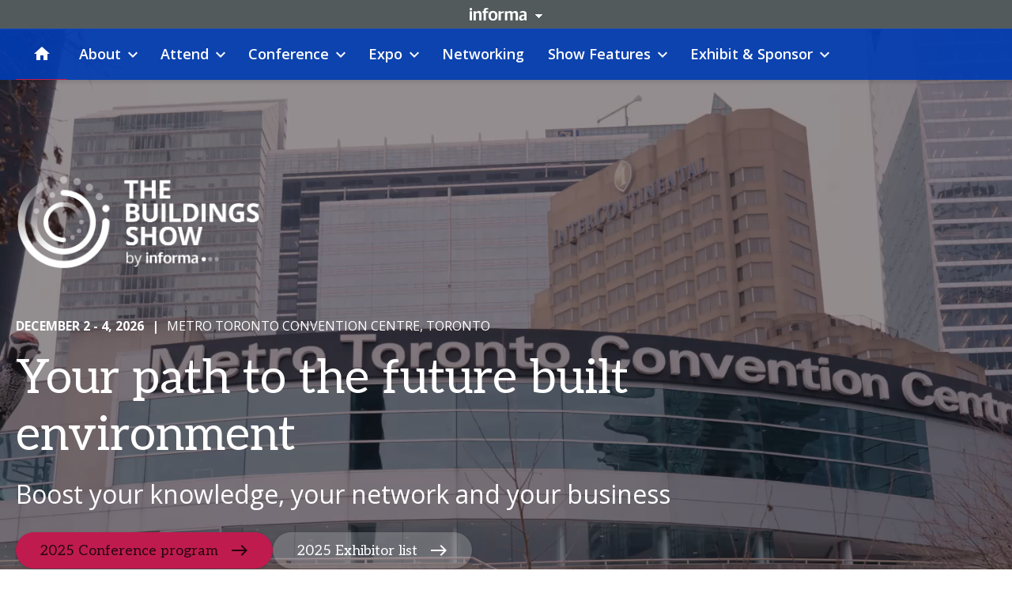

--- FILE ---
content_type: text/css; charset=UTF-8
request_url: https://informaconnect.com/static/css/HomeHeroBanner.2677f6da.chunk.css
body_size: 288
content:
.Slider_wrapper__QmXNV .slick-list{overflow:visible}.Slider_wrapper__QmXNV .slick-arrow{background:#ffffff40;border:0;border-radius:50%;height:48px;top:100%;width:48px;z-index:1}.Slider_wrapper__QmXNV .slick-arrow:hover{background:var(--color-scheme-accent-main)}@media(min-width:75em){.Slider_wrapper__QmXNV .slick-arrow{top:50%;transform:translateY(-50%)}}.Slider_wrapper__QmXNV .slick-arrow:before{color:#fff;font-family:Material Icons,sans-serif;font-size:22px;position:relative;top:-1px}.Slider_wrapper__QmXNV .slick-prev{left:20px}@media(min-width:75em){.Slider_wrapper__QmXNV .slick-prev{left:5px}}@media(min-width:90em){.Slider_wrapper__QmXNV .slick-prev{left:-5px}}.Slider_wrapper__QmXNV .slick-prev:before{content:"west"}.Slider_wrapper__QmXNV .slick-next{right:20px}@media(min-width:75em){.Slider_wrapper__QmXNV .slick-next{right:5px}}@media(min-width:90em){.Slider_wrapper__QmXNV .slick-next{right:-5px}}.Slider_wrapper__QmXNV .slick-next:before{content:"east"}.BackgroundSlider_slider__87iln{bottom:0;content:"";left:0;position:absolute;right:0;top:0}.BackgroundSlider_slider__87iln .slick-list,.BackgroundSlider_slider__87iln .slick-slider,.BackgroundSlider_slider__87iln .slick-track{height:100%}.BackgroundSlider_slider__87iln .slick-dots{bottom:90px;z-index:1}@media(min-width:64em){.BackgroundSlider_slider__87iln .slick-dots{bottom:125px}}.BackgroundSlider_slide__SLnrD{height:100%;object-fit:cover;width:100%}.BackgroundSlider_nav__Z9Gbp{bottom:90px;left:0;position:absolute;right:0;z-index:1}@media(min-width:64em){.BackgroundSlider_nav__Z9Gbp{bottom:125px}}.BackgroundSlider_navBody__ktSrK{display:flex;justify-content:space-between}.BackgroundSlider_navArrow__wdoZe{align-items:center;background:#ffffff40;border:0;border-radius:50%;display:flex;height:48px;justify-content:center;transform:translateY(18px);transition:all .2s;width:48px;z-index:1}.BackgroundSlider_navArrow__wdoZe:before{color:#fff;font-family:Material Icons,sans-serif;font-size:22px;line-height:1}.BackgroundSlider_navArrow__wdoZe:hover{background:var(--color-scheme-accent-main)}.BackgroundSlider_navArrowPrev__tK\+as:before{content:"west"}.BackgroundSlider_navArrowNext__CDiLb:before{content:"east"}@media(max-width:47.99em){.LanguageSwitcher_nav__Li9ov{display:none}}.LanguageSwitcher_nav__Li9ov ul{background:#fff6;border:1px solid #eee;border-radius:48px;box-shadow:0 4px 4px 0 #0000000f;display:flex;overflow:hidden}.LanguageSwitcher_nav__Li9ov li:not(:last-child){border-right:1px solid #eee}.LanguageSwitcher_nav__Li9ov a{align-items:center;background:#fff6;color:#000;display:flex;font-family:Aleo,serif;font-size:14px;font-weight:400;justify-content:center;line-height:1;min-height:32px;padding:0 15px;text-decoration:none}.LanguageSwitcher_nav__Li9ov a:hover{background:#ffffff80}@media(min-width:48em){.LanguageSwitcher_nav__Li9ov a{font-size:16px;min-height:40px;padding:0 24px}}.LanguageSwitcher_nav__Li9ov .active.LanguageSwitcher_anchor__Oz7zq{background:#e1e0e0;pointer-events:none}.LanguageSwitcher_select__\+4h\+C{position:relative}.LanguageSwitcher_select__\+4h\+C select{-webkit-appearance:none;appearance:none;background:#fff6;border:1px solid #eee;border-radius:48px;box-shadow:0 4px 4px 0 #0000000f;color:#000;font-family:Aleo,serif;font-size:14px;font-weight:400;min-height:32px;padding:0 40px 0 20px}@media(min-width:48em){.LanguageSwitcher_select__\+4h\+C{display:none}}.LanguageSwitcher_select__\+4h\+C:after{color:#000;content:"arrow_drop_down";display:block;font-family:Material Icons;font-size:22px;pointer-events:none;position:absolute;right:15px;top:0}
/*# sourceMappingURL=HomeHeroBanner.2677f6da.chunk.css.map*/

--- FILE ---
content_type: text/css
request_url: https://tags.srv.stackadapt.com/sa.css
body_size: -11
content:
:root {
    --sa-uid: '0-1bf96360-247e-54b6-6382-e8dccf0fc2fc';
}

--- FILE ---
content_type: application/javascript; charset=UTF-8
request_url: https://informaconnect.com/static/js/TestimonialModule.d39c4524.chunk.js
body_size: 2115
content:
"use strict";(self.__LOADABLE_LOADED_CHUNKS__=self.__LOADABLE_LOADED_CHUNKS__||[]).push([[6320],{545(e,l,t){t.r(l),t.d(l,{default:()=>_});var o=t(76998),n=t(13761),i=t(11947),s=t(23236),d=t(91634),r=t(89379),a=t(11587),m=t(61332);const u=i.Ay.div.withConfig({displayName:"ModuleWrapper",componentId:"sc-dka4zt-0"})(["position:relative;overflow:hidden;background:url('","') no-repeat center;background-size:cover;"," "," ",""],e=>{let{backgroundImage:l}=e;return l},e=>{let{theme:l}=e;return(0,m.yG)(l,l.siteBuilderModules.testimonialModule)},e=>{let{theme:l}=e;return(0,m.yG)(l,l.module.vStyles)},e=>{let{theme:l}=e;return(0,m.yG)(l,l.module.dStyles)}),c=i.Ay.div.withConfig({displayName:"SectionWrapper",componentId:"sc-1art0wj-0"})(["&&&{position:relative;.slick-slider{width:100%;@media only screen and (min-width:","){width:80%;margin:0 auto;}}.slick-list{overflow:hidden;@media only screen and (min-width:","){overflow:visible;}}.slick-slide{margin:0 10px;@media only screen and (min-width:","){margin:0 20px;}}.slick-track:active{cursor:grab;}}"],m.y0.breakpoints.tablet,m.y0.breakpoints.tablet,m.y0.breakpoints.tablet),v=i.Ay.div.withConfig({displayName:"ItemAuthor",componentId:"sc-14a2es-0"})(["height:100%;"," ",""],e=>{var l,t,o;let{theme:n}=e;return(0,m.yG)(n,null===(l=n.module.vStyles.elements)||void 0===l||null===(t=l.carouselItem)||void 0===t||null===(o=t.elements)||void 0===o?void 0:o.author)},e=>{var l,t,o;let{theme:n}=e;return(0,m.yG)(n,null===(l=n.module.dStyles.elements)||void 0===l||null===(t=l.carouselItem)||void 0===t||null===(o=t.elements)||void 0===o?void 0:o.author)}),y=i.Ay.p.withConfig({displayName:"ItemCompany",componentId:"sc-1aais20-0"})(["margin:0;",""],e=>{var l,t,o;let{theme:n}=e;return(0,m.yG)(n,null===(l=n.module.vStyles.elements)||void 0===l||null===(t=l.carouselItem)||void 0===t||null===(o=t.elements)||void 0===o?void 0:o.company)}),h=i.Ay.div.withConfig({displayName:"ItemContainer",componentId:"sc-1624908-0"})(["position:relative;height:100%;font-weight:300;background-color:#fff;color:#000;"," "," &:before{content:'\u201c';"," ","}&:after{content:'\u201d';"," ","}&:before,&:after{display:block;position:absolute;color:#aaaaaa;}"],e=>{var l,t,o;let{theme:n}=e;return(0,m.yG)(n,null===(l=n.module.vStyles.elements)||void 0===l||null===(t=l.carouselItem)||void 0===t||null===(o=t.elements)||void 0===o?void 0:o.container)},e=>{var l,t,o;let{theme:n}=e;return(0,m.yG)(n,null===(l=n.module.dStyles.elements)||void 0===l||null===(t=l.carouselItem)||void 0===t||null===(o=t.elements)||void 0===o?void 0:o.container)},e=>{var l,t,o,n,i;let{theme:s}=e;return(0,m.yG)(s,null===(l=s.module.vStyles.elements)||void 0===l||null===(t=l.carouselItem)||void 0===t||null===(o=t.elements)||void 0===o||null===(n=o.container)||void 0===n||null===(i=n.elements)||void 0===i?void 0:i.before)},e=>{var l,t,o,n,i;let{theme:s}=e;return(0,m.yG)(s,null===(l=s.module.dStyles.elements)||void 0===l||null===(t=l.carouselItem)||void 0===t||null===(o=t.elements)||void 0===o||null===(n=o.container)||void 0===n||null===(i=n.elements)||void 0===i?void 0:i.before)},e=>{var l,t,o,n,i;let{theme:s}=e;return(0,m.yG)(s,null===(l=s.module.vStyles.elements)||void 0===l||null===(t=l.carouselItem)||void 0===t||null===(o=t.elements)||void 0===o||null===(n=o.container)||void 0===n||null===(i=n.elements)||void 0===i?void 0:i.after)},e=>{var l,t,o,n,i;let{theme:s}=e;return(0,m.yG)(s,null===(l=s.module.dStyles.elements)||void 0===l||null===(t=l.carouselItem)||void 0===t||null===(o=t.elements)||void 0===o||null===(n=o.container)||void 0===n||null===(i=n.elements)||void 0===i?void 0:i.after)}),p=i.Ay.div.withConfig({displayName:"ItemContent",componentId:"sc-12edja7-0"})(["&&&{.row{","}}"],e=>{var l,t,o,n,i;let{theme:s}=e;return(0,m.yG)(s,null===(l=s.module.dStyles.elements)||void 0===l||null===(t=l.carouselItem)||void 0===t||null===(o=t.elements)||void 0===o||null===(n=o.content)||void 0===n||null===(i=n.elements)||void 0===i?void 0:i.row)}),g=i.Ay.p.withConfig({displayName:"ItemJobTitle",componentId:"sc-1xhg4pc-0"})(["margin:0;",""],e=>{var l,t,o;let{theme:n}=e;return(0,m.yG)(n,null===(l=n.module.vStyles.elements)||void 0===l||null===(t=l.carouselItem)||void 0===t||null===(o=t.elements)||void 0===o?void 0:o.jobTitle)}),x=i.Ay.div.withConfig({displayName:"ItemName",componentId:"sc-p341x8-0"})(["&&&{",""],e=>{var l,t,o;let{theme:n}=e;return(0,m.yG)(n,null===(l=n.module.vStyles.elements)||void 0===l||null===(t=l.carouselItem)||void 0===t||null===(o=t.elements)||void 0===o?void 0:o.name)}),I=i.Ay.h3.withConfig({displayName:"ItemHeadline",componentId:"sc-1ewl2xl-0"})(["",""],e=>{var l,t,o;let{theme:n}=e;return(0,m.yG)(n,null===(l=n.module.dStyles.elements)||void 0===l||null===(t=l.carouselItem)||void 0===t||null===(o=t.elements)||void 0===o?void 0:o.headline)}),S=i.Ay.div.withConfig({displayName:"ItemQuote",componentId:"sc-jjbbzd-0"})(["&&&{"," "," a{color:inherit;}p{"," ","}}"],e=>{var l,t,o,n;let{theme:i}=e;return(0,m.yG)(i,null===(l=i.module.vStyles)||void 0===l||null===(t=l.elements)||void 0===t||null===(o=t.carouselItem)||void 0===o||null===(n=o.elements)||void 0===n?void 0:n.quote)},e=>{var l,t,o;let{theme:n}=e;return(0,m.yG)(n,null===(l=n.module.dStyles.elements)||void 0===l||null===(t=l.carouselItem)||void 0===t||null===(o=t.elements)||void 0===o?void 0:o.quote)},e=>{var l,t,o,n,i;let{theme:s}=e;return(0,m.yG)(s,null===(l=s.module.vStyles.elements)||void 0===l||null===(t=l.carouselItem)||void 0===t||null===(o=t.elements)||void 0===o||null===(n=o.quote)||void 0===n||null===(i=n.elements)||void 0===i?void 0:i.text)},e=>{var l,t,o,n,i;let{theme:s}=e;return(0,m.yG)(s,null===(l=s.module.dStyles.elements)||void 0===l||null===(t=l.carouselItem)||void 0===t||null===(o=t.elements)||void 0===o||null===(n=o.quote)||void 0===n||null===(i=n.elements)||void 0===i?void 0:i.text)}),f=i.Ay.div.withConfig({displayName:"ItemWrapper",componentId:"sc-d1ki2y-0"})(["height:100%;width:100%;outline:none;"]);var j=t(79107),w=t(23446);const A=i.Ay.div.withConfig({displayName:"TestimonialItem__ImageTagWrapper",componentId:"sc-x4mav7-0"})([""," img{margin:0;}"],e=>{var l,t,o,n;let{theme:i}=e;return(0,m.yG)(i,null===(l=i.module.dStyles.elements)||void 0===l||null===(t=l.carouselItem)||void 0===t||null===(o=t.elements)||void 0===o||null===(n=o.testimonialLogo)||void 0===n?void 0:n.imageWrap)}),b=e=>{let{item:{name:l,jobTitle:t,company:o,headline:i,quote:r,testimonialLogo:a}={},lazyImage:m}=e;const{location:u}=(0,n.d4)(j.iq);return(0,w.jsx)(f,{children:(0,w.jsx)(h,{children:(0,w.jsx)(p,{children:(0,w.jsxs)("div",{className:"row",children:[(0,w.jsx)("div",{className:"col-xs-12 col-sm-3",children:(0,w.jsxs)(v,{children:[(0,w.jsx)(x,{children:l&&(0,w.jsx)("p",{children:l})}),t&&(0,w.jsx)(g,{children:t}),o&&(0,w.jsx)(y,{children:o}),a&&(0,w.jsx)(A,{children:(0,w.jsx)(d.lD,{imageConfig:a,lazy:m})})]})}),(0,w.jsxs)("div",{className:"col-xs-12 col-sm-9",children:[i&&(0,w.jsx)(I,{children:i}),r&&(0,w.jsx)(S,{children:(0,s.xk)(r,u)})]})]})})})})},C={dots:!1,arrows:!1,autoplay:!1,infinite:!0},N={STATIC:{dots:!0,autoplay:!1},SMOOTH:{dots:!1,autoplay:!0,speed:8e3,autoplaySpeed:0,cssEase:"linear"},ONE_AT_TIME:{dots:!0,autoplay:!0,autoplaySpeed:5e3}},k=e=>{let{rotateType:l,testimonials:t}=e;return t.length>0&&(0,w.jsx)(a.A,{embedSettings:(0,r.A)((0,r.A)({},C),N[l]),children:t.map((e,t)=>(0,w.jsx)(b,{item:e,lazyImage:"SMOOTH"!==l},t))})},T=e=>{let{button:l}=e;const t=(0,o.useContext)(i.Dx),n=t.module.vStyles,s=t.module.dStyles,{elements:{callToAction:{settings:{mode:r}={}}={}}={}}=n;return(0,w.jsx)(d.dI,{mode:r,ctaConfig:l,displayStyles:s,visualStyles:n})},G=e=>{let{rotateType:l,testimonials:t,button:o}=e;return(0,w.jsx)(c,{"data-testid":"testimonial-module-section",children:(0,w.jsxs)("div",{className:"container",children:[(0,w.jsx)("div",{className:"row",children:(0,w.jsx)("div",{className:"col-xs-12",children:(0,w.jsx)(k,{rotateType:l,testimonials:t})})}),o.type&&(0,w.jsx)("div",{className:"row","data-testid":"testimonial-module-button-container",children:(0,w.jsx)("div",{className:"col-xs-12",children:(0,w.jsx)("div",{className:"text-center",children:(0,w.jsx)(T,{button:o})})})})]})})},_=(0,n.Ng)(e=>({pageConfig:e.pageConfig}))(e=>{const{section:{link:l={},background:{path:t}={},style:n,testimonials:r=[],rotateType:a}={},pageConfig:{tenantId:m}={}}=e,c=(0,o.useContext)(i.Dx),{testimonialModule:v}=c.siteBuilderModules,y=v.visualStyles[n],h=v.displayStyles.DEFAULT,{backgroundSVGConfig:{settings:{path:p,color1:g,color2:x}}={}}=y,I=(0,s.gt)(m,t);return(0,w.jsx)(d.XN,{section:e.section,moduleTheme:{dStyles:h,vStyles:y},children:(0,w.jsxs)(u,{backgroundImage:I||"","data-testid":"testimonial-module-wrapper",children:[!I&&p&&(0,w.jsx)("div",{"data-testid":"testimonial-module-svg",children:(0,w.jsx)(d.LH,{href:p,colors:{color1:g,color2:x}})}),(0,w.jsx)(G,{rotateType:a,testimonials:r,button:l})]})})})},11587(e,l,t){t.d(l,{A:()=>r});var o=t(89379),n=t(76998),i=t(36126),s=t(23446);const d={dots:!0,arrows:!0,infinite:!0,speed:500,slidesToShow:1,slidesToScroll:1,focusOnSelect:!1},r=e=>{let{children:l,embedSettings:t}=e;const r=(0,n.useRef)(null),a=()=>{const e=r.current.innerSlider,{slideCount:l=1,currentSlide:t=0}=e.state,{slidesToShow:o=d.slidesToShow}=e.props;l-t<o&&e.slickGoTo(l-o)},m=(0,n.useCallback)(e=>{r.current=e,null===e||void 0===e||e.slickGoTo(null===t||void 0===t?void 0:t.currentSlide)},[]);return(0,n.useEffect)(()=>(window.addEventListener("resize",a),()=>window.removeEventListener("resize",a)),[]),(0,s.jsx)(i.A,(0,o.A)((0,o.A)((0,o.A)({},d),t),{},{ref:m,children:l}))}},36126(e,l,t){t.d(l,{A:()=>o});const o=(0,t(31725).Ay)({resolved:{},chunkName:()=>"ReactSlick",isReady(e){const l=this.resolve(e);return!0===this.resolved[l]&&!!t.m[l]},importAsync:()=>Promise.all([t.e(3155),t.e(4908)]).then(t.bind(t,34155)),requireAsync(e){const l=this.resolve(e);return this.resolved[l]=!1,this.importAsync(e).then(e=>(this.resolved[l]=!0,e))},requireSync(e){const l=this.resolve(e);return t(l)},resolve:()=>34155})}}]);
//# sourceMappingURL=TestimonialModule.d39c4524.chunk.js.map

--- FILE ---
content_type: application/javascript; charset=UTF-8
request_url: https://informaconnect.com/static/js/RelatedEventsModule.a1039ab2.chunk.js
body_size: 3213
content:
"use strict";(self.__LOADABLE_LOADED_CHUNKS__=self.__LOADABLE_LOADED_CHUNKS__||[]).push([[1347],{11587(e,t,l){l.d(t,{A:()=>d});var n=l(89379),o=l(76998),s=l(36126),i=l(23446);const r={dots:!0,arrows:!0,infinite:!0,speed:500,slidesToShow:1,slidesToScroll:1,focusOnSelect:!1},d=e=>{let{children:t,embedSettings:l}=e;const d=(0,o.useRef)(null),a=()=>{const e=d.current.innerSlider,{slideCount:t=1,currentSlide:l=0}=e.state,{slidesToShow:n=r.slidesToShow}=e.props;t-l<n&&e.slickGoTo(t-n)},m=(0,o.useCallback)(e=>{d.current=e,null===e||void 0===e||e.slickGoTo(null===l||void 0===l?void 0:l.currentSlide)},[]);return(0,o.useEffect)(()=>(window.addEventListener("resize",a),()=>window.removeEventListener("resize",a)),[]),(0,i.jsx)(s.A,(0,n.A)((0,n.A)((0,n.A)({},r),l),{},{ref:m,children:t}))}},36126(e,t,l){l.d(t,{A:()=>n});const n=(0,l(31725).Ay)({resolved:{},chunkName:()=>"ReactSlick",isReady(e){const t=this.resolve(e);return!0===this.resolved[t]&&!!l.m[t]},importAsync:()=>Promise.all([l.e(3155),l.e(4908)]).then(l.bind(l,34155)),requireAsync(e){const t=this.resolve(e);return this.resolved[t]=!1,this.importAsync(e).then(e=>(this.resolved[t]=!0,e))},requireSync(e){const t=this.resolve(e);return l(t)},resolve:()=>34155})},65513(e,t,l){l.r(t),l.d(t,{default:()=>$});var n=l(76998),o=l(11947),s=l(91634);const i="ROWS",r="CAROUSEL",d="RELATED_STYLE_ONE",a="RELATED_STYLE_TWO";var m=l(23236),c=l(41120),u=l(61332);const v=o.Ay.div.withConfig({displayName:"ModuleWrapper",componentId:"sc-mkr2k-0"})([""," ",""],e=>{let{theme:t}=e;return(0,u.yG)(t,t.module.vStyles)},e=>{let{theme:t}=e;return(0,u.yG)(t,t.module.dStyles)}),y=o.Ay.h2.withConfig({displayName:"Title",componentId:"sc-1v9c7xp-0"})([""," ",""],e=>{let{theme:t}=e;return(0,u.yG)(t,t.module.vStyles.elements.title)},e=>{let{theme:t}=e;return(0,u.yG)(t,t.module.dStyles.elements.title)}),h=o.Ay.div.withConfig({displayName:"Container",componentId:"sc-lva7re-0"})([""," "," .slick-cloned{","}.slick-arrow{"," ","}.slick-prev{"," ","}.slick-next{"," ","}"],e=>{let{theme:t}=e;return(0,u.yG)(t,t.module.vStyles.elements.container)},e=>{let{theme:t}=e;return(0,u.yG)(t,t.module.dStyles.elements.container)},e=>{let{hasLessCount:t}=e;return t&&"display: none;"},e=>{var t,l;let{theme:n}=e;return(0,u.yG)(n,null===(t=n.module.vStyles.elements.container)||void 0===t||null===(l=t.elements)||void 0===l?void 0:l.slickArrow)},e=>{var t,l;let{theme:n}=e;return(0,u.yG)(n,null===(t=n.module.dStyles.elements.container)||void 0===t||null===(l=t.elements)||void 0===l?void 0:l.slickArrow)},e=>{var t,l;let{theme:n}=e;return(0,u.yG)(n,null===(t=n.module.vStyles.elements.container)||void 0===t||null===(l=t.elements)||void 0===l?void 0:l.slickPrev)},e=>{var t,l;let{theme:n}=e;return(0,u.yG)(n,null===(t=n.module.dStyles.elements.container)||void 0===t||null===(l=t.elements)||void 0===l?void 0:l.slickPrev)},e=>{var t,l;let{theme:n}=e;return(0,u.yG)(n,null===(t=n.module.vStyles.elements.container)||void 0===t||null===(l=t.elements)||void 0===l?void 0:l.slickNext)},e=>{var t,l;let{theme:n}=e;return(0,u.yG)(n,null===(t=n.module.dStyles.elements.container)||void 0===t||null===(l=t.elements)||void 0===l?void 0:l.slickNext)}),p=o.Ay.div.withConfig({displayName:"BlockWrapper",componentId:"sc-td96j4-0"})(["display:block;position:relative;background-size:cover;background-position:center center;background-repeat:no-repeat;"," "," &:hover{&:after{","}}a{"," ","}"],e=>{let{theme:t}=e;return(0,u.yG)(t,t.module.vStyles.elements.block)},e=>{let{theme:t}=e;return(0,u.yG)(t,t.module.dStyles.elements.block)},e=>{var t;let{theme:l}=e;return(0,u.yG)(l,null===(t=l.module.vStyles.elements.block)||void 0===t?void 0:t.hoverAfter)},e=>{let{theme:t}=e;return(0,u.yG)(t,t.module.vStyles.elements.callToAction)},e=>{let{theme:t}=e;return(0,u.yG)(t,t.module.dStyles.elements.callToAction)}),x=o.Ay.span.withConfig({displayName:"Gradient",componentId:"sc-jvk0qg-0"})(["position:absolute;top:0;left:0;width:100%;height:100%;background-image:linear-gradient( to bottom,rgba(0,0,0,0) 0%,rgba(0,0,0,0.8) 100% );"," "," background-color:",";"],e=>{var t;let{theme:l,displayStyles:n}=e;return(0,u.yG)(l,null===n||void 0===n||null===(t=n.elements)||void 0===t?void 0:t.overlay)},e=>{var t;let{theme:l,visualStyles:n}=e;return(0,u.yG)(l,null===n||void 0===n||null===(t=n.elements)||void 0===t?void 0:t.overlay)},e=>{let{gradientColor:t}=e;return t}),g=o.Ay.span.withConfig({displayName:"ImageWrapper",componentId:"sc-1ypgljn-0"})(["display:flex;align-items:center;justify-content:center;height:100px;color:#fff;z-index:1;text-align:center;width:100%;",""],e=>{let{theme:t}=e;return(0,u.yG)(t,t.module.vStyles.elements.imageWrapper)}),S=o.Ay.div.withConfig({displayName:"Date",componentId:"sc-zgkgk3-0"})(["position:absolute;bottom:15px;left:0;width:100%;text-align:center;color:#fff;z-index:1;",""],e=>{let{theme:t}=e;return(0,u.yG)(t,t.module.vStyles.elements.date)}),f=(0,o.AH)([".slick-track{width:100% !important;}.slick-slide{"," ","}"],e=>{var t,l,n;let{theme:o}=e;return(0,u.yG)(o,null===(t=o.module.vStyles.elements.container)||void 0===t||null===(l=t.elements)||void 0===l||null===(n=l.oneEvent)||void 0===n?void 0:n.slickSlide)},e=>{var t,l,n;let{theme:o}=e;return(0,u.yG)(o,null===(t=o.module.dStyles.elements.container)||void 0===t||null===(l=t.elements)||void 0===l||null===(n=l.oneEvent)||void 0===n?void 0:n.slickSlide)}),k=(0,o.AH)([".slick-slide{&:first-child{"," ","}&:last-child{"," ","}}"],e=>{var t,l,n;let{theme:o}=e;return(0,u.yG)(o,null===(t=o.module.vStyles.elements.container)||void 0===t||null===(l=t.elements)||void 0===l||null===(n=l.oneTwoEvent)||void 0===n?void 0:n.slickSlide.firstChild)},e=>{var t,l,n;let{theme:o}=e;return(0,u.yG)(o,null===(t=o.module.dStyles.elements.container)||void 0===t||null===(l=t.elements)||void 0===l||null===(n=l.oneTwoEvent)||void 0===n?void 0:n.slickSlide.firstChild)},e=>{var t,l,n,o;let{theme:s}=e;return(0,u.yG)(s,null===(t=s.module.vStyles.elements.container)||void 0===t||null===(l=t.elements)||void 0===l||null===(n=l.oneTwoEvent)||void 0===n||null===(o=n.slickSlide)||void 0===o?void 0:o.lastChild)},e=>{var t,l,n,o;let{theme:s}=e;return(0,u.yG)(s,null===(t=s.module.dStyles.elements.container)||void 0===t||null===(l=t.elements)||void 0===l||null===(n=l.oneTwoEvent)||void 0===n||null===(o=n.slickSlide)||void 0===o?void 0:o.lastChild)}),w=o.Ay.div.withConfig({displayName:"CarouselSecondWrapper",componentId:"sc-1dxpyjm-0"})([""," "," ",";",";.slick-arrow{width:100px;height:100px;position:absolute;z-index:10;color:white;text-align:center;top:35.5%;box-shadow:none;"," ",";@media only screen and (max-width:","){top:29%;}&:hover{box-shadow:none;}&.slick-disabled{display:none !important;}&.slick-prev:before,&.slick-next:before{color:#fff;}&.slick-prev{"," ","}&.slick-next{"," ","}}"],e=>{let{theme:t}=e;return(0,u.yG)(t,t.module.vStyles.elements.container)},e=>{let{theme:t}=e;return(0,u.yG)(t,t.module.dStyles.elements.container)},e=>{let{isOneEvent:t}=e;return t&&f},e=>{let{isOneTwoEvent:t}=e;return t&&k},e=>{var t,l;let{theme:n}=e;return(0,u.yG)(n,null===(t=n.module.vStyles.elements.container)||void 0===t||null===(l=t.elements)||void 0===l?void 0:l.slickArrow)},e=>{var t,l;let{theme:n}=e;return(0,u.yG)(n,null===(t=n.module.dStyles.elements.container)||void 0===t||null===(l=t.elements)||void 0===l?void 0:l.slickArrow)},u.y0.breakpoints.tablet,e=>{var t,l;let{theme:n}=e;return(0,u.yG)(n,null===(t=n.module.vStyles.elements.container)||void 0===t||null===(l=t.elements)||void 0===l?void 0:l.slickPrev)},e=>{var t,l;let{theme:n}=e;return(0,u.yG)(n,null===(t=n.module.dStyles.elements.container)||void 0===t||null===(l=t.elements)||void 0===l?void 0:l.slickPrev)},e=>{var t,l;let{theme:n}=e;return(0,u.yG)(n,null===(t=n.module.vStyles.elements.container)||void 0===t||null===(l=t.elements)||void 0===l?void 0:l.slickNext)},e=>{var t,l;let{theme:n}=e;return(0,u.yG)(n,null===(t=n.module.dStyles.elements.container)||void 0===t||null===(l=t.elements)||void 0===l?void 0:l.slickNext)}),b=o.Ay.li.withConfig({displayName:"CarouselSecondItemWrapper",componentId:"sc-1l4bfpz-0"})([""," ",""],e=>{let{theme:t}=e;return(0,u.yG)(t,t.module.vStyles.elements.carouselItem)},e=>{let{theme:t}=e;return(0,u.yG)(t,t.module.dStyles.elements.carouselItem)}),C=o.Ay.div.withConfig({displayName:"CarouselSecondContainer",componentId:"sc-sfxgns-0"})(["height:100%;border-top:4px solid;border-bottom:4px solid;",""],e=>{var t,l;let{theme:n,isEven:o}=e;return(0,u.yG)(n,o?null===(t=n.module.vStyles.elements.carouselContainer)||void 0===t?void 0:t.even:null===(l=n.module.vStyles.elements.carouselContainer)||void 0===l?void 0:l.odd)}),G=o.Ay.div.withConfig({displayName:"CarouselSecondLink",componentId:"sc-mumbfb-0"})(["height:100%;a{height:100%;display:flex;flex-direction:column;text-decoration:none;}"]),A=o.Ay.div.withConfig({displayName:"CarouselSecondTop",componentId:"sc-s4ijim-0"})(["position:relative;background-size:cover;background-position:center;"," "," &:hover{&:after{","}}"],e=>{let{theme:t}=e;return(0,u.yG)(t,t.module.vStyles.elements.carouselTop)},e=>{let{theme:t}=e;return(0,u.yG)(t,t.module.dStyles.elements.carouselTop)},e=>{var t;let{theme:l}=e;return(0,u.yG)(l,null===(t=l.module.vStyles.elements.carouselTop)||void 0===t?void 0:t.hoverAfter)}),j=o.Ay.div.withConfig({displayName:"CarouselSecondGradient",componentId:"sc-b4twdb-0"})(["display:flex;align-items:flex-end;height:100%;background:linear-gradient(181.25deg,rgba(0,0,0,0) 0%,#000 100%);z-index:1;",""],e=>{let{theme:t}=e;return(0,u.yG)(t,t.module.dStyles.elements.carouselGradient)}),E=o.Ay.h4.withConfig({displayName:"CarouselSecondEventName",componentId:"sc-13w5q0v-0"})(["max-width:80%;margin-bottom:8px;color:#fff;",""],e=>{let{theme:t}=e;return(0,u.yG)(t,t.module.vStyles.elements.carouselEventName)}),I=o.Ay.div.withConfig({displayName:"CarouselSecondEventDate",componentId:"sc-1qq29fp-0"})(["min-height:22px;color:#fff;"]),N=o.Ay.div.withConfig({displayName:"CarouselSecondBottom",componentId:"sc-14fyvum-0"})(["display:flex;flex-direction:column;flex-grow:1;min-height:125px;align-items:",";text-align:",";"," ",""],e=>{let{theme:t}=e;return t.globalVariables.isRTL?"flex-end":"flex-start"},e=>{let{theme:t}=e;return t.globalVariables.isRTL?"right":"left"},e=>{var t,l;let{theme:n,isEven:o}=e;return(0,u.yG)(n,o?null===(t=n.module.vStyles.elements.carouselBottom)||void 0===t?void 0:t.even:null===(l=n.module.vStyles.elements.carouselBottom)||void 0===l?void 0:l.odd)},e=>{let{theme:t}=e;return(0,u.yG)(t,t.module.dStyles.elements.carouselBottom)}),T=o.Ay.h5.withConfig({displayName:"CarouselSecondEventDescription",componentId:"sc-x5a51y-0"})(["margin-bottom:20px;",""],e=>{let{theme:t}=e;return(0,u.yG)(t,t.module.vStyles.elements.carouselEventDescription)}),D=o.Ay.h5.withConfig({displayName:"CarouselSecondEventButton",componentId:"sc-32la19-0"})([""," ",""],e=>{let{theme:t}=e;return(0,u.yG)(t,t.module.vStyles.elements.carouselEventButton)},e=>{let{theme:t}=e;return(0,u.yG)(t,t.module.dStyles.elements.carouselEventButton)}),L=o.Ay.div.withConfig({displayName:"CarouselSecondInfo",componentId:"sc-5jdl9k-0"})(["z-index:1;flex-grow:1;display:flex;flex-direction:column;align-items:",";text-align:",";"],e=>{let{theme:t}=e;return t.globalVariables.isRTL?"flex-end":"flex-start"},e=>{let{theme:t}=e;return t.globalVariables.isRTL?"right":"left"});var _=l(2280),z=l(13761),B=l(79107),O=l(23446);const R=e=>{const{event:{name:t,formattedDate:l,backgroundImage:i,brand:r,domain:d,tenant:a},tenantId:u}=e,v=(0,_.c)(e.event),{location:y}=(0,z.d4)(B.iq),h=(0,n.useContext)(o.Dx),f=h.module.vStyles,k=h.module.dStyles,w=new c.A(r),b=i?w.getRGBAColor("primary",.6):w.primaryColor,C=(0,m.gt)(u,w.getInvertedLogoPath(),"w=370&h=80"),G=(0,m.gt)(u,i&&i.path,"w=780&h=780");return(0,O.jsx)(p,{className:"lazy","data-background-image":G,"data-testid":"related-events-block",children:(0,O.jsxs)(s.E0,{type:"link",tenantId:a||u,portfolioId:d,displayStyles:k,visualStyles:f,to:v,children:[(0,O.jsx)(x,{gradientColor:b,"data-testid":"related-events-block-gradient",displayStyles:k,visualStyles:f}),(0,O.jsx)(g,{children:C?(0,O.jsx)(s.lD,{imageConfig:{path:C},lazy:!0,imgix:!1,alt:t,displayStyles:k,visualStyles:f,testId:"related-events-block-image"}):t}),(0,O.jsx)(S,{children:(0,m.xk)(l,y)})]})})},P=e=>{let{backgroundImage:t,name:l,formattedDate:n}=e;return(0,O.jsx)(A,{className:"lazy","data-background-image":t,"data-testid":"related-events-carousel-second-item-top",children:(0,O.jsx)(j,{children:(0,O.jsxs)(L,{children:[(0,O.jsx)(E,{children:l}),(0,O.jsx)(I,{children:n})]})})})};var q=l(84946),W=l(51642);const H=["h1","h2","h3","h4"],V=e=>{const{name:t,attribs:l,children:o}=e;if(H.includes(t))return(0,n.createElement)("p",l,(0,W.zd)(o,{replace:V}))},M=e=>{let{isEven:t,valueProposition:l}=e;const{t:i}=(0,q.B)(),{name:r}=(0,n.useContext)(o.Dx),{location:d}=(0,z.d4)(B.iq);return(0,O.jsxs)(N,{isEven:t,"data-testid":"related-events-carousel-second-item-bottom",children:[l&&(0,O.jsx)(T,{className:"formatted-text",children:(0,m._t)(l,d,V)}),"Default"===r?(0,O.jsx)(s.E0,{look:"hollow",size:"medium",children:i("event.related-events.visit-site")}):(0,O.jsx)(D,{children:i("event.related-events.visit-site")})]})},U=e=>{let{event:t,tenantId:l,isEven:n}=e;const{name:o,formattedDate:i,backgroundImage:r,valueProposition:d,tenant:a,domain:c}=t,u=(0,_.c)(t),v=(0,m.gt)(l,r&&r.path,"w=1024&h=1024");return(0,O.jsx)(b,{"data-testid":"related-events-carousel-second-item",children:(0,O.jsx)(C,{isEven:n,children:(0,O.jsx)(G,{children:(0,O.jsxs)(s.E0,{type:"link",tenantId:a||l,portfolioId:c,to:u,children:[(0,O.jsx)(P,{backgroundImage:v,name:o,formattedDate:i}),(0,O.jsx)(M,{isEven:n,valueProposition:d})]})})})})},K=e=>{const{events:t=[]}=e,{tenantId:l}=(0,z.d4)(e=>{let{pageConfig:t}=e;return t}),s=(0,n.useContext)(o.Dx),{contentGrid:{xs:i,sm:r}}=s.module.dStyles.elements.block;return(0,O.jsx)(h,{"data-testid":"related-events-rows",children:(0,O.jsx)("div",{className:"container",children:(0,O.jsx)("ul",{className:"row",children:t.map((e,t)=>(0,O.jsx)("li",{className:"col-xs-".concat(i," col-sm-").concat(r),children:(0,O.jsx)(R,{event:e,tenantId:l})},t))})})})};var Y=l(11587);const F=o.Ay.div.withConfig({displayName:"CarouselFirstDisplayContent__CarouselBlockContainer",componentId:"sc-1gu4fed-0"})([".row{margin:0;}"]),X={slidesToShow:3,dots:!1,infinite:!1,responsive:[{breakpoint:812,settings:{slidesToShow:1}}]},J=e=>{const{events:t=[]}=e,{tenantId:l}=(0,z.d4)(e=>{let{pageConfig:t}=e;return t}),s=(0,n.useContext)(o.Dx).module.dStyles.elements,{contentGrid:{xsOffset:i,xs:r}}=s.container,{contentGrid:{xs:d}}=s.block;return(0,O.jsx)(h,{hasLessCount:t.length<3,"data-testid":"related-events-first-carousel",children:(0,O.jsx)("div",{className:"container",children:(0,O.jsx)("div",{className:"row",children:(0,O.jsx)("div",{className:"col-xs-".concat(r," col-xs-offset-").concat(i),children:(0,O.jsx)(Y.A,{embedSettings:X,children:t.map((e,t)=>(0,O.jsx)(F,{children:(0,O.jsx)("div",{className:"row",children:(0,O.jsx)("div",{className:"col-xs-".concat(d),children:(0,O.jsx)(R,{event:e,tenantId:l})})})},t))})})})})})},Q={slidesToShow:3,infinite:!1,responsive:[{breakpoint:767,settings:{slidesToShow:1}},{breakpoint:1024,settings:{slidesToShow:2}}]},Z=e=>{const{events:t=[]}=e,{tenantId:l}=(0,z.d4)(e=>{let{pageConfig:t}=e;return t}),n=1===t.length,o=2===t.length||n;return(0,O.jsx)(w,{isOneEvent:n,isOneTwoEvent:o,"data-testid":"related-events-second-carousel",children:(0,O.jsx)(Y.A,{embedSettings:Q,children:t.map((e,t)=>(0,O.jsx)(U,{tenantId:l,event:e,isEven:t%2===0},t))})})},$=e=>{const{section:{title:t,titleSize:l="h2",layout:m,layoutStyle:c,relatedEvents:u=[]}={}}=e,h=(0,n.useContext)(o.Dx),{relatedEventsModule:p}=h.siteBuilderModules,x=m===r,g=x?p.visualStyles[m][c]:p.visualStyles[m],S=x?p.displayStyles[m][c]:p.displayStyles[m],f={get[i](){return(0,O.jsx)(K,{events:u})},get[r](){return{[d]:(0,O.jsx)(J,{events:u}),[a]:(0,O.jsx)(Z,{events:u})}[c]}};return(0,O.jsx)(s.XN,{section:e.section,moduleTheme:{dStyles:S,vStyles:g},children:(0,O.jsxs)(v,{"data-testid":"related-events-module",children:[t&&(0,O.jsx)(y,{as:l.toLowerCase(),children:t}),f[m]]})})}}}]);
//# sourceMappingURL=RelatedEventsModule.a1039ab2.chunk.js.map

--- FILE ---
content_type: application/javascript; charset=UTF-8
request_url: https://informaconnect.com/static/js/HomeView.7aac4ad6.chunk.js
body_size: 129
content:
"use strict";(self.__LOADABLE_LOADED_CHUNKS__=self.__LOADABLE_LOADED_CHUNKS__||[]).push([[8397],{53607(e,s,t){t.r(s),t.d(s,{HomeView:()=>_,default:()=>y});var r=t(76998),n=t(13761),o=t(31725),i=t(88743),d=t.n(i),a=t(24241),l=t(29783);var c=t(59134),h=t(47),u=t(87311),v=t(23446);const A=(0,o.Ay)({resolved:{},chunkName:()=>"Prompt",isReady(e){const s=this.resolve(e);return!0===this.resolved[s]&&!!t.m[s]},importAsync:()=>t.e(1025).then(t.bind(t,26846)),requireAsync(e){const s=this.resolve(e);return this.resolved[s]=!1,this.importAsync(e).then(e=>(this.resolved[s]=!0,e))},requireSync(e){const s=this.resolve(e);return t(s)},resolve:()=>26846}),m=(0,o.Ay)({resolved:{},chunkName:()=>"HomeHeroBanner",isReady(e){const s=this.resolve(e);return!0===this.resolved[s]&&!!t.m[s]},importAsync:()=>Promise.all([t.e(4978),t.e(7428)]).then(t.bind(t,3595)),requireAsync(e){const s=this.resolve(e);return this.resolved[s]=!1,this.importAsync(e).then(e=>(this.resolved[s]=!0,e))},requireSync(e){const s=this.resolve(e);return t(s)},resolve:()=>3595});function _(e){const{siteContent:{data:{sections:s=[]}={}}={},siteHeader:{data:{homeHeaderStyle:t,homeHeroBanner:n}={}}={},options:{data:{brand:{whiteLogo:o,logoSize:i}={}}={}}={}}=e,_=function(){const{search:e}=(0,a.N)(l.E),{visualEditorPreview:s}=d().parse(e,{ignoreQueryPrefix:!0});return!!s}(),y=Math.floor(s.length/2);return(0,v.jsxs)(c.A,{children:["TRANSPARENT_WITHOUT_HEADER"===t&&!_&&(0,v.jsx)(m,{section:n,brandLogo:null===o||void 0===o?void 0:o.path,brandLogoSize:i}),(0,v.jsx)(A,{children:s.map((e,s)=>(0,v.jsxs)(r.Fragment,{children:[(0,v.jsx)(h.A,{section:e,index:s}),s===y&&(0,v.jsx)(u.A,{advSlots:[{slotId:"728_2"}],advSize:"728_90"},"ads")]},e.id))})]})}const y=(0,n.Ng)(function(e){return{siteContent:e.siteContent,siteHeader:e.siteHeader,options:e.options}})(_)}}]);
//# sourceMappingURL=HomeView.7aac4ad6.chunk.js.map

--- FILE ---
content_type: application/javascript; charset=UTF-8
request_url: https://informaconnect.com/static/js/StatisticsModule.2fb8f05e.chunk.js
body_size: 2557
content:
"use strict";(self.__LOADABLE_LOADED_CHUNKS__=self.__LOADABLE_LOADED_CHUNKS__||[]).push([[3026,7905],{44845(e,t,l){l.r(t),l.d(t,{default:()=>O});var s=l(76998),i=l(91634),n=l(89379),a=l(80045),r=l(11947),o=l(61332);const d=r.Ay.div.withConfig({displayName:"indexstyle__Header",componentId:"sc-1o163gb-0"})(["",";",";",";",";"],e=>{var t;let{theme:l,displayStyles:s}=e;return(0,o.yG)(l,null===s||void 0===s||null===(t=s.elements)||void 0===t?void 0:t.header)},e=>{var t;let{theme:l,visualStyles:s}=e;return(0,o.yG)(l,null===s||void 0===s||null===(t=s.elements)||void 0===t?void 0:t.header)},e=>{var t;let{theme:l,displayStyles:s,hasOnlySubtitle:i}=e;return i&&(0,o.yG)(l,null===s||void 0===s||null===(t=s.elements)||void 0===t?void 0:t.headerHasOnlySubtitle)},e=>{var t;let{theme:l,visualStyles:s,hasOnlySubtitle:i}=e;return i&&(0,o.yG)(l,null===s||void 0===s||null===(t=s.elements)||void 0===t?void 0:t.headerHasOnlySubtitle)}),c=r.Ay.div.withConfig({displayName:"indexstyle__BackgroundImage",componentId:"sc-1o163gb-1"})(["background-attachment:fixed;content:'';position:absolute;z-index:0;left:0;top:0;right:0;bottom:0;opacity:0.25;background-size:80px;",";"],e=>{let{theme:t,visualStyles:l}=e;return(0,o.yG)(t,l.elements.backgroundImage)}),u=r.Ay.div.withConfig({displayName:"indexstyle__ItemRow",componentId:"sc-1o163gb-2"})(["display:flex;flex-wrap:wrap;",";",""],e=>{var t,l,s;let{theme:i,displayStyles:n}=e;return(0,o.yG)(i,null===n||void 0===n||null===(t=n.elements)||void 0===t||null===(l=t.items)||void 0===l||null===(s=l.elements)||void 0===s?void 0:s.row)},e=>{let{isFirstRow:t}=e;return t&&(0,r.AH)(["margin-top:0;@media only screen and (min-width:","){margin-top:0;}"],o.y0.breakpoints.tablet)}),y=r.Ay.div.withConfig({displayName:"indexstyle__SectionCard",componentId:"sc-1tn8lyf-0"})(["",";",";",";",""],e=>{let{theme:t,displayStyles:l}=e;return(0,o.yG)(t,l.elements.card)},e=>{let{theme:t,displayStyles:l,textAlignment:s}=e;return(0,o.yG)(t,l.elements.card[s])},e=>{let{theme:t,visualStyles:l}=e;return(0,o.yG)(t,l.elements.card)},e=>{let{isFirstItem:t}=e;return t&&(0,r.AH)(["margin-top:0;@media only screen and (min-width:","){margin-top:0;}"],o.y0.breakpoints.tablet)});var m=l(23446);const p=r.Ay.div.withConfig({displayName:"SectionDescription__Wrapper",componentId:"sc-5oh1zf-0"})(["",";",";"],e=>{let{theme:t,visualStyles:l}=e;return(0,o.yG)(t,l.elements.paragraph)},e=>{let{theme:t,displayStyles:l}=e;return(0,o.yG)(t,l.elements.paragraph)}),S=e=>{let{content:t,visualStyles:l,displayStyles:s}=e;return(0,m.jsx)(p,{displayStyles:s,visualStyles:l,children:(0,m.jsx)("p",{children:t})})};var h=l(31222),x=l(65379);const v=r.Ay.div.withConfig({displayName:"SectionPercent__Wrapper",componentId:"sc-19yw6gv-0"})(["",";",";"],e=>{let{theme:t,visualStyles:l}=e;return(0,o.yG)(t,l.elements.heading)},e=>{let{theme:t,displayStyles:l}=e;return(0,o.yG)(t,l.elements.heading)}),g=r.Ay.h5.withConfig({displayName:"SectionPercent__PercentText",componentId:"sc-19yw6gv-1"})(["",""],e=>{let{theme:t}=e;return t.globalVariables.isRTL&&(0,r.AH)(["direction:ltr;text-align:right;"])}),b=r.Ay.span.withConfig({displayName:"SectionPercent__Prefix",componentId:"sc-19yw6gv-2"})(["padding-right:4px;",""],e=>{let{theme:t}=e;return t.globalVariables.isRTL&&(0,r.AH)(["padding-right:0;padding-left:4px;"])}),A=r.Ay.span.withConfig({displayName:"SectionPercent__Suffix",componentId:"sc-19yw6gv-3"})(["padding-left:4px;",""],e=>{let{theme:t}=e;return t.globalVariables.isRTL&&(0,r.AH)(["padding-left:0;padding-right:4px;"])}),_=e=>{let{animated:t,content:l,visualStyles:s,displayStyles:i,titlePrefix:n,titleSuffix:a,countUpFrom:r,numberFormat:o}=e;const{startAnimation:d,endAnimation:c,shouldRenderAnimatedCounter:u,separator:y}=(0,x.P)({animated:t,title:l,countUpFrom:r,numberFormat:o});return(0,m.jsx)(v,{displayStyles:i,visualStyles:s,children:(0,m.jsxs)(g,{children:[n&&(0,m.jsx)(b,{children:n}),u?(0,m.jsx)(h.Ay,{start:d,end:c,separator:y,enableScrollSpy:!0,children:e=>{let{countUpRef:t}=e;return(0,m.jsx)("span",{ref:t})}}):l,a&&(0,m.jsx)(A,{children:a})]})})};_.defaultProps={countUpFrom:"0"};const f=["percent","description","displayStyles","visualStyles","isFirstItem","textAlignment"],j=e=>{let{percent:t,description:l,displayStyles:s,visualStyles:i,isFirstItem:r,textAlignment:o}=e,d=(0,a.A)(e,f);return(0,m.jsxs)(y,{isFirstItem:r,visualStyles:i,displayStyles:s,textAlignment:o,children:[t&&(0,m.jsx)(_,(0,n.A)((0,n.A)({},d),{},{content:t,visualStyles:i,displayStyles:s})),(0,m.jsx)(S,{content:l,visualStyles:i,displayStyles:s})]})};var N=l(23236);const C=["title","body"];function w(e){let{section:t,visualStyles:l,displayStyles:s}=e;const{title:r,titleSize:o,subtitle:y,link:p={},subsections:S=[],type:h}=t;return(0,m.jsxs)(m.Fragment,{children:[(0,m.jsx)(c,{className:"lazy",visualStyles:l}),(0,m.jsxs)("div",{className:"container",children:[(0,m.jsx)("div",{className:"row",children:(y||r)&&(0,m.jsxs)(d,{className:"col-xs-12",visualStyles:l,displayStyles:s,hasOnlySubtitle:!r,children:[r&&(0,m.jsx)(i.A1,{content:r,as:o,visualStyles:l,displayStyles:s}),y&&(0,m.jsx)(i.cx,{content:y,displayStyles:s,visualStyles:l})]})}),(0,N.L8)(S,3).map((e,t)=>(0,m.jsx)(u,{className:"row",displayStyles:s,isFirstRow:0===t,children:e.filter(e=>!e.animated||e.title).map((e,i)=>{let{title:r,body:o}=e,d=(0,a.A)(e,C);return(0,m.jsx)("div",{className:"col-xs-12 col-sm-4",children:(0,m.jsx)(j,(0,n.A)({isFirstItem:0===t&&0===i,percent:r,description:o,visualStyles:l.elements.items,displayStyles:s.elements.items},d))},i)})},t)),p.type&&(0,m.jsx)(i.dI,{ctaConfig:p,ctaMode:p.mode,displayStyles:s,ga4:{module_type:h}})]})]})}const I=["title","body"],k=(0,r.Ay)("div").withConfig({displayName:"thin__SectionWrapper",componentId:"sc-1auavwt-0"})([""," ",""],e=>{let{subsectionLenght:t}=e;return"\n      flex-basis: calc(100% / ".concat(t,");\n      padding: 0 10px;\n    ")},e=>{var t;let{theme:l,displayStyles:s}=e;return(0,o.yG)(l,null===s||void 0===s||null===(t=s.elements)||void 0===t?void 0:t.itemWrapper)}),F=(0,r.Ay)(i.E0).withConfig({displayName:"thin__StyledCallToAction",componentId:"sc-1auavwt-1"})([""," background-color:"," !important;color:"," !important;font-weight:bold !important;"],e=>{var t;let{theme:l,displayStyles:s}=e;return(0,o.yG)(l,null===s||void 0===s||null===(t=s.elements)||void 0===t?void 0:t.callToAction)},e=>{let{theme:t,textStyles:l}=e;return(0,o.Sl)(t,null===l||void 0===l?void 0:l.color)},e=>{let{theme:t,backgroundStyle:l}=e;return(0,o.Sl)(t,null===l||void 0===l?void 0:l.backgroundColor)});function M(e){let{section:t,visualStyles:l,displayStyles:o,textStyles:c,backgroundStyle:y,textAlignment:p,backgroundColour:S}=e;const{title:h,titleSize:x,subtitle:v,link:g={},subsections:b=[],type:A}=t,_=(0,s.useContext)(r.Dx);return(0,m.jsx)(m.Fragment,{children:(0,m.jsxs)("div",{className:"container",children:[(0,m.jsx)("div",{className:"row",children:(v||h)&&(0,m.jsxs)(d,{className:"col-xs-12 center-xs",visualStyles:l,displayStyles:o,hasOnlySubtitle:!h,children:[h&&(0,m.jsx)(i.A1,{content:h,as:x,visualStyles:l,displayStyles:o}),v&&(0,m.jsx)(i.cx,{content:v,displayStyles:o,visualStyles:l})]})}),(0,N.L8)(b,5).map((e,t)=>(0,m.jsx)(u,{className:"row",children:e.filter(e=>!e.animated||e.title).map((t,s)=>{let{title:i,body:r}=t,d=(0,a.A)(t,I);return(0,m.jsx)(k,{subsectionLenght:e.length,displayStyles:o,children:(0,m.jsx)(j,(0,n.A)({percent:i,description:r,visualStyles:l.elements.items,displayStyles:o.elements.items,textAlignment:p},d))},s)})},t)),g.type&&(0,m.jsx)("div",{className:"center-xs",children:"FanExpo"===_.name?(0,m.jsx)(i.E0,{ctaConfig:g,ga4:{module_type:A},mode:"ACCENT"===S||"PRIMARY"===S?"white":"black"}):(0,m.jsx)(F,{ctaConfig:g,ctaMode:g.mode,displayStyles:o,textStyles:c,backgroundStyle:y,ga4:{module_type:A}})})]})})}const G=r.Ay.div.withConfig({displayName:"StatisticsModule__Wrapper",componentId:"sc-1e8bgu6-0"})(["position:relative;",";",";p,h1,h2,h3,h4,h5{","}"],e=>{let{theme:t,statisticsModule:l}=e;return(0,o.yG)(t,l)},e=>{let{theme:t,backgroundStyle:l}=e;return(0,o.yG)(t,l)},e=>{let{theme:t,textStyles:l}=e;return(0,o.yG)(t,l)}),O=e=>{let{section:t}=e;const{displayStyle:l,textColour:n,backgroundColour:a,textAlignment:o}=t,d=(0,s.useContext)(r.Dx),{statisticsModule:c}=d.siteBuilderModules,u=c.visualStyles[l],y=u[a],p=null!==u&&void 0!==u&&u.textStyles?null===u||void 0===u?void 0:u.textStyles[n]:{},S=c.visualStyles[l],h=c.displayStyles[l];return(0,m.jsx)(i.XN,{section:t,children:(0,m.jsxs)(G,{statisticsModule:u,backgroundStyle:y,textStyles:p,children:["STANDARD"===l&&(0,m.jsx)(w,{section:t,visualStyles:S,displayStyles:h}),"THIN"===l&&(0,m.jsx)(M,{section:t,visualStyles:S,displayStyles:h,textStyles:p,backgroundStyle:y,textAlignment:o,backgroundColour:a})]})})}},65379(e,t,l){l.d(t,{P:()=>o});var s=l(77604),i=l.n(s),n=l(16693),a=l.n(n),r=l(79109);function o(e){const{animated:t,title:l,countUpFrom:s,numberFormat:n}=e,o=i()(l),d=t&&!isNaN(o)&&a()(o),c=i()(s),u=function(e){return e===r.HubStatisticModuleSectionNumberFormat.COMMA?",":e===r.HubStatisticModuleSectionNumberFormat.DOT?".":e===r.HubStatisticModuleSectionNumberFormat.SPACE?" ":""}(n);return{shouldRenderAnimatedCounter:d,startAnimation:c,endAnimation:o||0,separator:u}}},79109(e,t,l){l.r(t),l.d(t,{HubStatisticModuleSectionNumberFormat:()=>_,default:()=>f});var s=l(89379),i=(l(76998),l(34156)),n=l.n(i),a=l(88218),r=l(85609),o=l(31222),d=l(65379);const c="SubsectionItem_item__uc9UH",u="SubsectionItem_prefix__dma15",y="SubsectionItem_suffix__b63ml",m="SubsectionTitle_subsectionHeading__8e-ob";var p=l(23446);function S(e){let{children:t}=e;return(0,p.jsx)("h5",{className:m,children:t})}const h="SubsectionTitle_subsectionContent__GgCWV";function x(e){let{children:t}=e;return(0,p.jsx)("p",{className:h,children:t})}function v(e){const{title:t,titlePrefix:l,titleSuffix:s,body:i}=e,{startAnimation:n,endAnimation:a,shouldRenderAnimatedCounter:r,separator:m}=(0,d.P)(e);return(0,p.jsxs)("div",{className:c,children:[t&&(0,p.jsxs)(S,{children:[l&&(0,p.jsx)("span",{className:u,children:l}),r?(0,p.jsx)(o.Ay,{start:n,end:a,separator:m,enableScrollSpy:!0}):t,s&&(0,p.jsx)("span",{className:y,children:s})]}),i&&(0,p.jsx)(x,{children:i})]})}var g=l(69329);const b="StatisticsModule_subsectionWrapper__UB5vT",A="StatisticsModule_ctaButton__ltTUy";let _=function(e){return e.COMMA="COMMA",e.DOT="DOT",e.SPACE="SPACE",e.NONE="NONE",e}({});function f(e){let{module:{"@type":t,title:l,titleSize:i,subtitle:o,link:d,subsections:c,elementId:u,visualStyle:y},testId:m}=e;const S=n()({[b]:0===c.length});return(0,p.jsx)(r.x,{type:t,theme:y,elementId:u,testId:m,children:(0,p.jsxs)("div",{className:"container",children:[(0,p.jsx)("div",{className:"row middle-md",children:(0,p.jsx)("div",{className:"col-xs-12",children:(0,p.jsx)(g.u_,{title:l,titleSize:i,text:o,lineAfterParagraph:!0})})}),(0,p.jsx)("div",{className:S,children:(0,p.jsx)("div",{className:"row",children:c.filter(e=>!e.animated||e.title).map((e,t)=>(0,p.jsx)("div",{className:"col-xs-12 col-sm-4",children:(0,p.jsx)(v,(0,s.A)({},e))},"".concat(l,"_").concat(t)))})}),(null===d||void 0===d?void 0:d.type)&&(0,p.jsx)("div",{className:"row middle-md",children:(0,p.jsx)("div",{className:"col-xs-12",children:(0,p.jsx)(a.E0,{link:d,variant:"contained",align:"center",className:A,ga4:{module_type:t}})})})]})})}f.defaultProps={testId:"hub-statistics-module"}}}]);
//# sourceMappingURL=StatisticsModule.2fb8f05e.chunk.js.map

--- FILE ---
content_type: application/javascript; charset=UTF-8
request_url: https://informaconnect.com/static/js/HomeHeroBanner.b8881ffb.chunk.js
body_size: 1931
content:
"use strict";(self.__LOADABLE_LOADED_CHUNKS__=self.__LOADABLE_LOADED_CHUNKS__||[]).push([[7428],{3595(e,s,n){n.r(s),n.d(s,{DisplayType:()=>C,default:()=>D});var t=n(76998),a=n(11947),i=n(23236),l=n(24241),o=n(60591),r=n(88980),d=n(91634),c=n(20549),u=n(67724),p=n(70949),m=n(61332);const v=a.Ay.div.withConfig({displayName:"styles__Wrapper",componentId:"sc-181tlpc-0"})(["position:relative;overflow-x:hidden;background:center no-repeat;background-size:cover;background-image:",";"," ",""],e=>{let{image:s}=e;return s?"url(".concat(s,")"):"none"},e=>{let{theme:s}=e;return(0,m.yG)(s,s.module.vStyles)},e=>{let{theme:s}=e;return(0,m.yG)(s,s.module.dStyles)}),y=a.Ay.div.withConfig({displayName:"styles__ContentWrapper",componentId:"sc-181tlpc-1"})(["position:relative;z-index:1;"]),h=a.Ay.div.withConfig({displayName:"styles__LanguageSwitcherWrapper",componentId:"sc-181tlpc-2"})(["position:relative;display:flex;justify-content:flex-end;margin:0 20px 70px;@media screen and (min-width:1200px){position:absolute;top:130px;right:20px;margin-bottom:0;}&:empty{display:none;}"]),g=a.Ay.div.withConfig({displayName:"styles__CallToActionsWrapper",componentId:"sc-181tlpc-3"})(["display:flex;flex-direction:column;gap:15px;margin-top:30px;@media screen and (min-width:768px){flex-direction:row;}&:empty{display:none;}"]),_=a.Ay.div.withConfig({displayName:"styles__BrandLogoWrapper",componentId:"sc-181tlpc-4"})(["img{"," ","}"],e=>{let{theme:s}=e;return(0,m.yG)(s,s.module.vStyles.elements.logo)},e=>{let{theme:s,size:n=1}=e;return(0,m.yG)(s,s.module.vStyles.elements.logo.size[n])});var x=n(49113),S=n(84946),A=n(63619),j=n(79628),N=n(71992);const f="LanguageSwitcher_nav__Li9ov",w="LanguageSwitcher_anchor__Oz7zq",L="LanguageSwitcher_select__+4h+C";var E=n(79107),b=n(6148),k=n(23446);function I(){const{t:e,i18n:s}=(0,S.B)(),{pathname:n}=(0,x.zy)(),{locales:{primary:a,secondary:i}}=(0,l.N)(j.l),{location:o}=(0,l.N)(E.iq),r=(0,t.useMemo)(()=>[a,...i.filter(e=>e.live).map(e=>e.locale)],[a,i]),d=(0,t.useCallback)(e=>{const s=e.target.value,t=(0,A.dS)(n,s,a);document.location.href=(0,b.A)({url:t,pathname:null===o||void 0===o?void 0:o.pathname,hostname:null===o||void 0===o?void 0:o.hostname})},[n,a,o]);return r.length<=1?null:(0,k.jsxs)(k.Fragment,{children:[(0,k.jsx)("div",{className:L,children:(0,k.jsx)("select",{defaultValue:s.language,onChange:d,children:r.map(s=>(0,k.jsx)("option",{value:s,children:e("global.languages.".concat(s,".label"))},s))})}),(0,k.jsx)("nav",{className:f,children:(0,k.jsx)("ul",{children:r.map(s=>(0,k.jsx)("li",{children:(0,k.jsx)(N.M,{to:(0,A.dS)(n,s,a),className:w,children:e("global.languages.".concat(s,".label"))})},s))})})]})}const C={IMAGE:"IMAGE",VIDEO:"VIDEO",MULTIPLE_IMAGES:"MULTIPLE_IMAGES"};function D(e){const{section:{displayType:s,subText:n,valueProposition:m,titleSize:x,subtitle:S,text:A,primaryLink:j={},secondaryLink:N={},displayDataAndVenueInfo:f,background:w,carouselImages:L,carouselOptions:E,videoId:b,videoSource:D,playVideoOnMobile:B,type:M},brandLogo:O,brandLogoSize:z}=e,{id:G}=(0,l.N)(r.L),{siteBuilderModules:T}=(0,t.useContext)(a.Dx),{heroBannerModule:P}=T||{},V=(0,o.k)(b,B),U={vStyles:P.visualStyles,dStyles:P.displayStyles},F=(0,i.gt)(G,null===w||void 0===w?void 0:w.path);return(0,k.jsx)(d.XN,{section:e.section,moduleTheme:U,children:(0,k.jsxs)(v,{image:F,children:[s===C.MULTIPLE_IMAGES&&(0,k.jsx)(c.c,{slides:L,animation:E}),s===C.VIDEO&&V&&(0,k.jsx)(p.Qt,{videoId:b,videoSource:D,withOverlay:!0}),(0,k.jsx)(h,{children:(0,k.jsx)(I,{})}),(0,k.jsx)(y,{children:(0,k.jsx)("div",{className:"container",children:(0,k.jsx)("div",{className:"row",children:(0,k.jsxs)("div",{className:"col-xs-12 col-sm-10",children:[O&&(0,k.jsx)(_,{size:z,children:(0,k.jsx)(d.lD,{src:O,lazy:!1})}),f&&(0,k.jsx)(u.A,{}),(0,k.jsx)(p.yE,{text:n}),(0,k.jsx)(p.ZE,{as:x,text:m}),(0,k.jsx)(p.ZU,{text:S}),(0,k.jsx)(p.Kt,{text:A}),(0,k.jsxs)(g,{children:[(null===j||void 0===j?void 0:j.shown)&&(0,k.jsx)(d.E0,{look:"accent",ctaConfig:j,ga4:{module_type:M,cta_type:"primary"}}),(null===N||void 0===N?void 0:N.shown)&&(0,k.jsx)(d.E0,{look:"hollow",ctaConfig:N,ga4:{module_type:M,cta_type:"secondary"}})]})]})})})})]})})}},7106(e,s,n){n.d(s,{A:()=>u});var t=n(89379),a=n(76998),i=n(34156),l=n.n(i),o=n(36126);const r="Slider_wrapper__QmXNV";var d=n(23446);const c={dots:!1,infinite:!0};function u(e){let{slides:s,renderSlide:n,settings:i,setRef:u,asNavFor:p,className:m}=e;const v=Object.assign({},c,i);return(0,d.jsx)(o.A,(0,t.A)((0,t.A)({ref:u,asNavFor:p},v),{},{className:l()(r,m),children:s.map((e,s)=>(0,d.jsx)(a.Fragment,{children:n(e,s)},s))}))}},20549(e,s,n){n.d(s,{c:()=>u});var t=n(89379),a=n(76998),i=n(32383),l=n(7106);const o={slider:"BackgroundSlider_slider__87iln",slide:"BackgroundSlider_slide__SLnrD",nav:"BackgroundSlider_nav__Z9Gbp",navBody:"BackgroundSlider_navBody__ktSrK",navArrow:"BackgroundSlider_navArrow__wdoZe",navArrowPrev:"BackgroundSlider_navArrowPrev__tK+as",navArrowNext:"BackgroundSlider_navArrowNext__CDiLb"};var r=n(23446);const d={arrows:!1,dots:!1,autoplay:!0,autoplaySpeed:5e3,useCSS:!1},c={NONE:(0,t.A)({},d),SLIDE:(0,t.A)((0,t.A)({},d),{},{useCSS:!0}),FADE:(0,t.A)((0,t.A)({},d),{},{useCSS:!0,fade:!0})};function u(e){const{slides:s,animation:n}=e,d=(0,a.useMemo)(()=>(0,t.A)({},c[n]),[n]);return(0,r.jsx)("div",{className:o.wrapper,"data-testid":"background-slider",children:(0,r.jsx)("div",{className:o.slider,children:(0,r.jsx)(l.A,{slides:s,renderSlide:e=>(0,r.jsx)(i.Ay,{src:e.image.path,alt:e.alt,lazy:!1,className:o.slide}),settings:d})})})}},36126(e,s,n){n.d(s,{A:()=>t});const t=(0,n(31725).Ay)({resolved:{},chunkName:()=>"ReactSlick",isReady(e){const s=this.resolve(e);return!0===this.resolved[s]&&!!n.m[s]},importAsync:()=>Promise.all([n.e(3155),n.e(4908)]).then(n.bind(n,34155)),requireAsync(e){const s=this.resolve(e);return this.resolved[s]=!1,this.importAsync(e).then(e=>(this.resolved[s]=!0,e))},requireSync(e){const s=this.resolve(e);return n(s)},resolve:()=>34155})}}]);
//# sourceMappingURL=HomeHeroBanner.b8881ffb.chunk.js.map

--- FILE ---
content_type: application/javascript; charset=UTF-8
request_url: https://dev.visualwebsiteoptimizer.com/j.php?a=800956&u=https%3A%2F%2Finformaconnect.com%2Fthe-buildings-show%2F&vn=2
body_size: 20612
content:
(function(){function _vwo_err(e){function gE(e,a){return"https://dev.visualwebsiteoptimizer.com/ee.gif?a=800956&s=j.php&_cu="+encodeURIComponent(window.location.href)+"&e="+encodeURIComponent(e&&e.message&&e.message.substring(0,1e3)+"&vn=")+(e&&e.code?"&code="+e.code:"")+(e&&e.type?"&type="+e.type:"")+(e&&e.status?"&status="+e.status:"")+(a||"")}var vwo_e=gE(e);try{typeof navigator.sendBeacon==="function"?navigator.sendBeacon(vwo_e):(new Image).src=vwo_e}catch(err){}}try{var extE=0,prevMode=false;window._VWO_Jphp_StartTime = (window.performance && typeof window.performance.now === 'function' ? window.performance.now() : new Date().getTime());;;(function(){window._VWO=window._VWO||{};var aC=window._vwo_code;if(typeof aC==='undefined'){window._vwo_mt='dupCode';return;}if(window._VWO.sCL){window._vwo_mt='dupCode';window._VWO.sCDD=true;try{if(aC){clearTimeout(window._vwo_settings_timer);var h=document.querySelectorAll('#_vis_opt_path_hides');var x=h[h.length>1?1:0];x&&x.remove();}}catch(e){}return;}window._VWO.sCL=true;;window._vwo_mt="live";var localPreviewObject={};var previewKey="_vis_preview_"+800956;var wL=window.location;;try{localPreviewObject[previewKey]=window.localStorage.getItem(previewKey);JSON.parse(localPreviewObject[previewKey])}catch(e){localPreviewObject[previewKey]=""}try{window._vwo_tm="";var getMode=function(e){var n;if(window.name.indexOf(e)>-1){n=window.name}else{n=wL.search.match("_vwo_m=([^&]*)");n=n&&atob(decodeURIComponent(n[1]))}return n&&JSON.parse(n)};var ccMode=getMode("_vwo_cc");if(window.name.indexOf("_vis_heatmap")>-1||window.name.indexOf("_vis_editor")>-1||ccMode||window.name.indexOf("_vis_preview")>-1){try{if(ccMode){window._vwo_mt=decodeURIComponent(wL.search.match("_vwo_m=([^&]*)")[1])}else if(window.name&&JSON.parse(window.name)){window._vwo_mt=window.name}}catch(e){if(window._vwo_tm)window._vwo_mt=window._vwo_tm}}else if(window._vwo_tm.length){window._vwo_mt=window._vwo_tm}else if(location.href.indexOf("_vis_opt_preview_combination")!==-1&&location.href.indexOf("_vis_test_id")!==-1){window._vwo_mt="sharedPreview"}else if(localPreviewObject[previewKey]){window._vwo_mt=JSON.stringify(localPreviewObject)}if(window._vwo_mt!=="live"){;if(typeof extE!=="undefined"){extE=1}if(!getMode("_vwo_cc")){(function(){var cParam='';try{if(window.VWO&&window.VWO.appliedCampaigns){var campaigns=window.VWO.appliedCampaigns;for(var cId in campaigns){if(campaigns.hasOwnProperty(cId)){var v=campaigns[cId].v;if(cId&&v){cParam='&c='+cId+'-'+v+'-1';break;}}}}}catch(e){}var prevMode=false;_vwo_code.load('https://dev.visualwebsiteoptimizer.com/j.php?mode='+encodeURIComponent(window._vwo_mt)+'&a=800956&f=1&u='+encodeURIComponent(window._vis_opt_url||document.URL)+'&eventArch=true'+cParam,{sL:window._vwo_code.sL});if(window._vwo_code.sL){prevMode=true;}})();}else{(function(){window._vwo_code&&window._vwo_code.finish();_vwo_ccc={u:"/j.php?a=800956&u=https%3A%2F%2Finformaconnect.com%2Fthe-buildings-show%2F&vn=2"};var s=document.createElement("script");s.src="https://app.vwo.com/visitor-behavior-analysis/dist/codechecker/cc.min.js?r="+Math.random();document.head.appendChild(s)})()}}}catch(e){var vwo_e=new Image;vwo_e.src="https://dev.visualwebsiteoptimizer.com/ee.gif?s=mode_det&e="+encodeURIComponent(e&&e.stack&&e.stack.substring(0,1e3)+"&vn=");aC&&window._vwo_code.finish()}})();
;;window._vwo_cookieDomain="informaconnect.com";;;;_vwo_surveyAssetsBaseUrl="https://cdn.visualwebsiteoptimizer.com/";;if(prevMode){return}if(window._vwo_mt === "live"){window.VWO=window.VWO||[];window._vwo_acc_id=800956;window.VWO._=window.VWO._||{};;;window.VWO.visUuid="D772218CD16A30F602497592BC2FDEF6B|9c2bf5ed3638b37aee30614f9456b99a";
;_vwo_code.sT=_vwo_code.finished();(function(c,a,e,d,b,z,g,sT){if(window.VWO._&&window.VWO._.isBot)return;const cookiePrefix=window._vwoCc&&window._vwoCc.cookiePrefix||"";const useLocalStorage=sT==="ls";const cookieName=cookiePrefix+"_vwo_uuid_v2";const escapedCookieName=cookieName.replace(/([.*+?^${}()|[\]\\])/g,"\\$1");const cookieDomain=g;function getValue(){if(useLocalStorage){return localStorage.getItem(cookieName)}else{const regex=new RegExp("(^|;\\s*)"+escapedCookieName+"=([^;]*)");const match=e.cookie.match(regex);return match?decodeURIComponent(match[2]):null}}function setValue(value,days){if(useLocalStorage){localStorage.setItem(cookieName,value)}else{e.cookie=cookieName+"="+value+"; expires="+new Date(864e5*days+ +new Date).toGMTString()+"; domain="+cookieDomain+"; path=/"}}let existingValue=null;if(sT){const cookieRegex=new RegExp("(^|;\\s*)"+escapedCookieName+"=([^;]*)");const cookieMatch=e.cookie.match(cookieRegex);const cookieValue=cookieMatch?decodeURIComponent(cookieMatch[2]):null;const lsValue=localStorage.getItem(cookieName);if(useLocalStorage){if(lsValue){existingValue=lsValue;if(cookieValue){e.cookie=cookieName+"=; expires=Thu, 01 Jan 1970 00:00:01 GMT; domain="+cookieDomain+"; path=/"}}else if(cookieValue){localStorage.setItem(cookieName,cookieValue);e.cookie=cookieName+"=; expires=Thu, 01 Jan 1970 00:00:01 GMT; domain="+cookieDomain+"; path=/";existingValue=cookieValue}}else{if(cookieValue){existingValue=cookieValue;if(lsValue){localStorage.removeItem(cookieName)}}else if(lsValue){e.cookie=cookieName+"="+lsValue+"; expires="+new Date(864e5*366+ +new Date).toGMTString()+"; domain="+cookieDomain+"; path=/";localStorage.removeItem(cookieName);existingValue=lsValue}}a=existingValue||a}else{const regex=new RegExp("(^|;\\s*)"+escapedCookieName+"=([^;]*)");const match=e.cookie.match(regex);a=match?decodeURIComponent(match[2]):a}-1==e.cookie.indexOf("_vis_opt_out")&&-1==d.location.href.indexOf("vwo_opt_out=1")&&(window.VWO.visUuid=a),a=a.split("|"),b=new Image,g=window._vis_opt_domain||c||d.location.hostname.replace(/^www\./,""),b.src="https://dev.visualwebsiteoptimizer.com/v.gif?cd="+(window._vis_opt_cookieDays||0)+"&a=800956&d="+encodeURIComponent(d.location.hostname.replace(/^www\./,"") || c)+"&u="+a[0]+"&h="+a[1]+"&t="+z,d.vwo_iehack_queue=[b],setValue(a.join("|"),366)})("informaconnect.com",window.VWO.visUuid,document,window,0,_vwo_code.sT,"informaconnect.com","false"||null);
;clearTimeout(window._vwo_settings_timer);window._vwo_settings_timer=null;VWO.load_co=function(a,opts={}){var b=document.createElement('script');b.src=a;b.crossOrigin='anonymous';b.type='text/javascript';b.fetchPriority='high';opts.defer&&(b.defer=!0);b.innerText;b.onerror=function(){if(gcpfb(a,VWO.load_co)){return;}_vwo_code.finish();(new Image()).src='https://dev.visualwebsiteoptimizer.com/ee.gif?a=800956&s=j.php&e=loading_failure:'+a;};document.getElementsByTagName('head')[0].appendChild(b);};
;;;;var vwoCode=window._vwo_code;if(vwoCode.filterConfig&&vwoCode.filterConfig.filterTime==="balanced"){vwoCode.removeLoaderAndOverlay()}var vwo_CIF=false;var UAP=false;;;var _vwo_style=document.getElementById('_vis_opt_path_hides'),_vwo_css=(vwoCode.hide_element_style?vwoCode.hide_element_style():'{opacity:0 !important;filter:alpha(opacity=0) !important;background:none !important;transition:none !important;}')+':root {--vwo-el-opacity:0 !important;--vwo-el-filter:alpha(opacity=0) !important;--vwo-el-bg:none !important;--vwo-el-ts:none !important;}',_vwo_text="" + _vwo_css;if (_vwo_style) { var e = _vwo_style.classList.contains("_vis_hide_layer") && _vwo_style; if (UAP && !UAP() && vwo_CIF && !vwo_CIF()) { e ? e.parentNode.removeChild(e) : _vwo_style.parentNode.removeChild(_vwo_style) } else { if (e) { var t = _vwo_style = document.createElement("style"), o = document.getElementsByTagName("head")[0], s = document.querySelector("#vwoCode"); t.setAttribute("id", "_vis_opt_path_hides"), s && t.setAttribute("nonce", s.nonce), t.setAttribute("type", "text/css"), o.appendChild(t) } if (_vwo_style.styleSheet) _vwo_style.styleSheet.cssText = _vwo_text; else { var l = document.createTextNode(_vwo_text); _vwo_style.appendChild(l) } e ? e.parentNode.removeChild(e) : _vwo_style.removeChild(_vwo_style.childNodes[0])}};window.VWO.ssMeta = { enabled: 0, noSS: 0 };;;VWO._=VWO._||{};window._vwo_clicks=false;VWO._.allSettings=(function(){return{dataStore:{campaigns:{88:{"exclude_url":"","id":88,"pgre":true,"name":"New Vs Old Home Page TMRE | Goals Only Task","stag":1,"segment_code":"true","mt":{"8":"17433282","1":"11156617","2":"17433264","3":"17433267","4":"17433270","5":"17433273","6":"17433276","7":"17433279"},"pc_traffic":100,"sV":1,"urlRegex":"","muts":{"post":{"refresh":true,"enabled":true}},"globalCode":[],"pg_config":["2677125"],"manual":false,"goals":{"8":{"identifier":"vwo_dom_click","url":".c-multi-level-nav-list ul.c-multi-level-nav-list__list a, .c-multi-level-nav-list ul.c-multi-level-nav-list__list .c-multi-level-nav-btn__link, .c-multi-level-nav-menu__mobile .c-multi-level-nav-menu__body-left, .c-multi-level-nav-mobile .c-multi-level-nav-mobile__body a, .c-multi-level-nav-mobile .c-multi-level-nav-mobile__body .c-multi-level-nav-btn__link","type":"CUSTOM_GOAL","mca":false},"1":{"identifier":"vwo_engagement","mca":false,"type":"CUSTOM_GOAL"},"2":{"identifier":"vwo_dom_click","url":".c-multi-level-nav-menu__body-right a.c-cta.c-cta--accent[href=\"\/tmre\/purchase\/select-package\/\"], .hero-section [data-testid=\"hero-module-call-to-action-container\"] a.c-cta.c-cta--accent[href=\"\/tmre\/purchase\/select-package\/\"]","type":"CUSTOM_GOAL","mca":false},"3":{"identifier":"vwo_dom_click","url":".hero-section [data-testid=\"hero-module-call-to-action-container\"] a.c-cta.c-cta--accent[href=\"\/tmre\/purchase\/select-package\/\"]","type":"CUSTOM_GOAL","mca":false},"4":{"identifier":"vwo_dom_click","url":".informa-payment-select-package-panel .informa-payment-primary-product-card button.MuiButton-contained.MuiButton-colorPrimary","type":"CUSTOM_GOAL","mca":false},"5":{"identifier":"vwo_dom_click","url":".informa-payment-select-package-panel .informa-payment-package-summary-price button.MuiButton-contained.MuiButton-colorPrimary","type":"CUSTOM_GOAL","mca":false},"6":{"identifier":"vwo_pageView","mca":false,"type":"CUSTOM_GOAL"},"7":{"identifier":"vwo_pageView","mca":false,"type":"CUSTOM_GOAL"}},"triggers":[11156614],"comb_n":{"1":"Control","2":"Variation-1"},"version":4,"clickmap":0,"ss":null,"status":"RUNNING","multiple_domains":0,"metrics":[{"id":1,"type":"m","metricId":384956},{"id":2,"type":"g","metricId":0},{"id":3,"type":"g","metricId":0},{"id":4,"type":"g","metricId":0},{"id":5,"type":"g","metricId":0},{"id":6,"type":"g","metricId":0},{"id":7,"type":"g","metricId":0},{"id":8,"type":"g","metricId":0}],"cEV":1,"ibe":1,"ep":1755431679000,"type":"VISUAL_AB","sections":{"1":{"segment":{"1":1,"2":1},"variation_names":{"1":"Control","2":"Variation-1"},"path":"","triggers":[],"variations":{"1":[],"2":[]},"globalWidgetSnippetIds":{"1":[],"2":[]}}},"combs":{"1":0,"2":1},"ps":true,"varSegAllowed":false,"aMTP":1}, 89:{"exclude_url":"","id":89,"pgre":true,"name":"New Vs Old Home Page Finovate | Goals Only Task","stag":1,"segment_code":"true","mt":{"8":"17433258","1":"11156617","2":"17433240","3":"17433243","4":"17433246","5":"17433249","6":"17433252","7":"17433255"},"pc_traffic":100,"sV":1,"urlRegex":"","muts":{"post":{"refresh":true,"enabled":true}},"globalCode":[],"pg_config":["2677110"],"manual":false,"goals":{"8":{"identifier":"vwo_dom_click","url":"#lead-media-partner-fintech-futures .c-cta--hollow","type":"CUSTOM_GOAL","mca":false},"1":{"identifier":"vwo_engagement","mca":false,"type":"CUSTOM_GOAL"},"2":{"identifier":"vwo_dom_click","url":"#the-west-coasts-leading-fintech-event.hero-section .c-cta--accent","type":"CUSTOM_GOAL","mca":false},"3":{"identifier":"vwo_dom_click","url":"#the-west-coasts-leading-fintech-event.hero-section .c-cta--hollow","type":"CUSTOM_GOAL","mca":false},"4":{"identifier":"vwo_dom_click","url":".l-site__sticky-wrapper .c-multi-level-nav-list__list a, .l-site__sticky-wrapper .c-multi-level-nav-list__list .c-multi-level-nav-btn__body > span, .l-site__sticky-wrapper .c-multi-level-nav-mobile a, .l-site__sticky-wrapper .c-multi-level-nav-mobile .c-nav-accordion__heading","type":"CUSTOM_GOAL","mca":false},"5":{"identifier":"vwo_dom_click","url":"#the-west-coasts-leading-fintech-event.custom-page-section .c-cta--accent","type":"CUSTOM_GOAL","mca":false},"6":{"identifier":"vwo_dom_click","url":"[id=\"2024-speaker-lineup-included\"] .c-cta--accent","type":"CUSTOM_GOAL","mca":false},"7":{"identifier":"vwo_dom_click","url":"#related-events .c-cta--hollow","type":"CUSTOM_GOAL","mca":false}},"triggers":[11156614],"comb_n":{"1":"Control","2":"Variation-1"},"version":4,"clickmap":0,"ss":null,"status":"RUNNING","multiple_domains":0,"metrics":[{"id":1,"type":"m","metricId":384956},{"id":2,"type":"g","metricId":0},{"id":3,"type":"g","metricId":0},{"id":4,"type":"g","metricId":0},{"id":5,"type":"g","metricId":0},{"id":6,"type":"g","metricId":0},{"id":7,"type":"g","metricId":0},{"id":8,"type":"g","metricId":0}],"cEV":1,"ibe":1,"ep":1755431999000,"type":"VISUAL_AB","sections":{"1":{"segment":{"1":1,"2":1},"variation_names":{"1":"Control","2":"Variation-1"},"path":"","triggers":[],"variations":{"1":[],"2":[]},"globalWidgetSnippetIds":{"1":[],"2":[]}}},"combs":{"1":1,"2":0},"ps":true,"varSegAllowed":false,"aMTP":1}, 110:{"exclude_url":"","id":110,"pgre":true,"name":"CTA Patient Assistance Page| All Devices","segment_code":"true","pc_traffic":100,"stag":0,"urlRegex":"","muts":{"post":{"refresh":true,"enabled":true}},"globalCode":{"post":"GL_800956_110_post","pre":"GL_800956_110_pre"},"pg_config":["3125434"],"manual":false,"mt":{"12":"21889516","2":"21889486","3":"21889489","4":"21889492","5":"21889495","6":"21889498","7":"21889501","8":"21889504","9":"21889507","1":"11156617","11":"21889513","14":"21889522","10":"21889510","13":"21889519"},"triggers":["11156614"],"comb_n":{"1":"Control","2":"Variation-1"},"version":4,"clickmap":0,"goals":{"12":{"identifier":"buyNowCheckoutPageVisit","mca":false,"type":"CUSTOM_GOAL"},"2":{"identifier":"vwo_dom_click","url":"[class*=\"HeroModuleContent\"] [class*=\"CallToActionContainer\"] a","type":"CUSTOM_GOAL","mca":false},"3":{"identifier":"vwo_dom_click","url":"[class*=\"HeroModuleContent\"] [class*=\"CallToActionContainer\"] a.c-cta--accent","type":"CUSTOM_GOAL","mca":false},"4":{"identifier":"vwo_dom_click","url":"[class*=\"HeroModuleContent\"] [class*=\"CallToActionContainer\"] a.c-cta--hollow","type":"CUSTOM_GOAL","mca":false},"5":{"identifier":"vwo_dom_click","url":"#pillars [class*=\"CallToAction\"] a.c-cta--accent","type":"CUSTOM_GOAL","mca":false},"6":{"identifier":"vwo_pageView","mca":false,"type":"CUSTOM_GOAL"},"7":{"identifier":"vwo_dom_click","url":".packagePages .informa-payment-add-to-basket-button","type":"CUSTOM_GOAL","mca":false},"8":{"identifier":"vwo_dom_click","url":".informa-payment-add-to-basket-button","type":"CUSTOM_GOAL","mca":false},"9":{"identifier":"vwo_pageView","mca":false,"type":"CUSTOM_GOAL"},"1":{"identifier":"vwo_engagement","mca":false,"type":"CUSTOM_GOAL"},"11":{"identifier":"buyNowCartPageVisit","mca":false,"type":"CUSTOM_GOAL"},"14":{"identifier":"vwo_pageView","mca":false,"type":"CUSTOM_GOAL"},"10":{"identifier":"vwo_pageView","mca":false,"type":"CUSTOM_GOAL"},"13":{"identifier":"packagePageVisit","mca":false,"type":"CUSTOM_GOAL"}},"status":"RUNNING","multiple_domains":0,"metrics":[{"id":1,"type":"m","metricId":384956},{"id":2,"type":"g","metricId":0},{"id":3,"type":"g","metricId":0},{"id":4,"type":"g","metricId":0},{"id":5,"type":"g","metricId":0},{"id":6,"type":"g","metricId":0},{"id":7,"type":"g","metricId":0},{"id":8,"type":"g","metricId":0},{"id":9,"type":"g","metricId":0},{"id":10,"type":"g","metricId":0},{"id":11,"type":"g","metricId":0},{"id":12,"type":"g","metricId":0},{"id":13,"type":"g","metricId":0},{"id":14,"type":"g","metricId":0}],"cEV":1,"ibe":1,"ep":1768285441000,"type":"VISUAL_AB","sections":{"1":{"segment":{"1":1,"2":1},"variation_names":{"1":"Control","2":"Variation-1"},"path":"","triggers":[],"editorXPaths":{"1":[],"2":[]},"variations":{"1":[],"2":[{"cpath":".v1_C10780_J11044 [class*=\"HeroModuleContent\"] [class*=\"CallToActionContainer\"] a.c-cta--hollow:after","tag":"C_800956_110_1_2_0","xpath":"HEAD","rtag":"R_800956_110_1_2_0"}]},"globalWidgetSnippetIds":{"1":[],"2":[]}}},"combs":{"1":0.5,"2":0.5},"ps":true,"varSegAllowed":false,"ss":null}, 106:{"exclude_url":"","id":106,"pgre":true,"name":"#9_GDC_AB","segment_code":"true","pc_traffic":100,"stag":0,"urlRegex":"","muts":{"post":{"refresh":true,"enabled":true}},"globalCode":[],"pg_config":["2939410"],"manual":false,"mt":{"1":"19922432"},"triggers":["11156614"],"comb_n":{"1":"Control","2":"Variation-1"},"version":4,"clickmap":0,"goals":{"1":{"identifier":"vwo_dom_click","mca":false,"type":"CUSTOM_GOAL"}},"status":"RUNNING","multiple_domains":0,"metrics":[{"id":1,"type":"m","metricId":1928750}],"cEV":1,"ibe":1,"ep":1765395071000,"type":"VISUAL_AB","sections":{"1":{"segment":{"1":1,"2":1},"variation_names":{"1":"Control","2":"Variation-1"},"path":"","triggers":[],"editorXPaths":{"1":[],"2":[]},"variations":{"1":[],"2":[{"cpath":"(function (),if (!document.getElementById(\"gdc-reg-fomo-styles\")),.gdc-reg-fomo-sidebar,.gdc-reg-fomo-sidebar.visible,.gdc-reg-fomo-sidebar h3,.gdc-reg-fomo-sidebar p,.gdc-reg-fomo-cta,.gdc-reg-fomo-close,if (!document.getElementById(\"gdc-reg-fomo-sidebar\")),function daysSince(timestamp),function markRegistrationClicked(),try,[GDC FOMO],catch (e),function shouldShowSidebar(),if (localStorage.getItem(STORAGE_KEY_DISMISSED) === \"true\"),if (daysSince(clickedAt) > MAX_DAYS_SINCE_CLICK),function showSidebarIfNeeded(),if (shouldShowSidebar()),else,function initLinkTracking(),[href*=\"' + REG_URL_SUBSTRING + '\"],links.forEach(function (link),link.addEventListener(\"click\", function (),function initCloseButton(),closeBtn.addEventListener(\"click\", function (),window.gdcFomoTest =,markClicked: function (),reset: function (),showNow: function (),if (sidebar)","tag":"C_800956_106_1_2_0","xpath":"HEAD","rtag":"R_800956_106_1_2_0"}]},"globalWidgetSnippetIds":{"1":[],"2":[]}}},"combs":{"1":0.01,"2":0.99},"ps":true,"varSegAllowed":false,"ss":null}, 107:{"exclude_url":"","id":107,"pgre":true,"name":"Hero CTA  + Copy Change | All devices","segment_code":"true","pc_traffic":100,"stag":0,"urlRegex":"","muts":{"post":{"refresh":true,"enabled":true}},"globalCode":[],"pg_config":["3108787"],"manual":false,"mt":{"2":"21663796","1":"11156617","3":"21663799"},"triggers":["11156614"],"comb_n":{"2":"Variation-1","1":"Control","3":"Variation-2"},"version":4,"clickmap":0,"goals":{"2":{"identifier":"vwo_pageView","mca":false,"type":"CUSTOM_GOAL"},"1":{"identifier":"vwo_engagement","mca":false,"type":"CUSTOM_GOAL"},"3":{"identifier":"vwo_dom_click","url":"#hero-sponsor [class*=\"CallToActionContainer\"] a","type":"CUSTOM_GOAL","mca":false}},"status":"RUNNING","multiple_domains":0,"metrics":[{"id":1,"type":"m","metricId":384956},{"id":2,"type":"g","metricId":0},{"id":3,"type":"g","metricId":0}],"cEV":1,"ibe":1,"ep":1765519553000,"type":"VISUAL_AB","sections":{"1":{"segment":{"2":1,"1":1,"3":1},"variation_names":{"2":"Variation-1","1":"Control","3":"Variation-2"},"path":"","triggers":[],"editorXPaths":{"2":[],"1":[],"3":[]},"variations":{"2":[{"cpath":"","tag":"C_800956_107_1_2_0","xpath":"HEAD"}],"1":[],"3":[{"cpath":"","tag":"C_800956_107_1_3_0","xpath":"HEAD"}]},"globalWidgetSnippetIds":{"2":[],"1":[],"3":[]}}},"combs":{"2":0.333333,"1":0.333333,"3":0.333333},"ps":true,"varSegAllowed":false,"ss":null}, 112:{"exclude_url":"","id":112,"pgre":true,"name":"CountDown Timer | All Devices","segment_code":"true","pc_traffic":100,"stag":0,"urlRegex":"","muts":{"post":{"refresh":true,"enabled":true}},"globalCode":{"post":"GL_800956_112_post","pre":"GL_800956_112_pre"},"pg_config":["3123517"],"manual":false,"mt":{"2":"21811630","3":"21811633","4":"21811636","5":"21811639","1":"11156617"},"triggers":["11156614"],"comb_n":{"1":"Control","2":"Variation-1"},"version":4,"clickmap":1,"goals":{"2":{"identifier":"bookNowClicked","mca":false,"type":"CUSTOM_GOAL"},"3":{"identifier":"vwo_dom_click","url":".informa-payment-select-package-page .informa-payment-add-to-basket-button","type":"CUSTOM_GOAL","mca":false},"4":{"identifier":"vwo_pageView","mca":false,"type":"CUSTOM_GOAL"},"5":{"identifier":"vwo_dom_click","url":".informa-payment-confirm-purchase-page button[form=\"confirm-purchase-form\"]","type":"CUSTOM_GOAL","mca":false},"1":{"identifier":"vwo_engagement","mca":false,"type":"CUSTOM_GOAL"}},"status":"RUNNING","multiple_domains":0,"metrics":[{"id":1,"type":"m","metricId":384956},{"id":2,"type":"g","metricId":0},{"id":3,"type":"g","metricId":0},{"id":4,"type":"g","metricId":0},{"id":5,"type":"g","metricId":0}],"cEV":1,"ibe":1,"ep":1768369007000,"type":"VISUAL_AB","sections":{"1":{"segment":{"1":1,"2":1},"variation_names":{"1":"Control","2":"Variation-1"},"path":"","triggers":[],"editorXPaths":{"1":[],"2":[]},"variations":{"1":[],"2":[{"cpath":"\/*div[class*=\"SiteHeader__Wrapper\"] [class*=\"SiteHeader__HeaderBuilderWrapper\"],div[class*=\"SiteHeader__Wrapper\"] [class*=\"Logo__Wrapper\"] > h5,div[class*=\"SiteHeader__Wrapper\"] [class*=\"Logo__ImageWrapper\"] img,div[class*=\"SiteHeader__Wrapper\"] [data-testid=\"header-timer\"],div[class*=\"SiteHeader__Wrapper\"] [data-testid=\"header-timer\"] ul[class*=\"CountdownTimer__List\"],div[class*=\"SiteHeader__Wrapper\"] [data-testid=\"header-timer\"] h4[class*=\"CountdownTimer__Title\"],div[class*=\"SiteHeader__Wrapper\"] [class*=\"SiteHeader__HeaderBuilderWrapper\"],[data-testid=\"header-timer\"] ul[class*=\"CountdownTimer__List\"],[data-testid=\"header-timer\"]","tag":"C_800956_112_1_2_0","xpath":"HEAD","rtag":"R_800956_112_1_2_0"}]},"globalWidgetSnippetIds":{"1":[],"2":[]}}},"combs":{"1":0.5,"2":0.5},"ps":true,"varSegAllowed":false,"ss":null}, 72:{"exclude_url":"","id":72,"pgre":true,"name":"Move the trainers to a new tab test | C&RM","segment_code":"true","pc_traffic":100,"urlRegex":"","muts":{"post":{"refresh":true,"enabled":true}},"globalCode":{"post":"GL_800956_72_post","pre":"GL_800956_72_pre"},"pg_config":["2101965"],"manual":false,"stag":0,"triggers":[11156614],"comb_n":{"1":"Control","2":"Variation-1"},"version":4,"clickmap":0,"mt":{"4":"12499344","5":"12499347","2":"12499338","3":"12499341"},"status":"RUNNING","multiple_domains":0,"metrics":[{"id":2,"type":"g","metricId":0},{"id":3,"type":"g","metricId":0},{"id":4,"type":"g","metricId":0},{"id":5,"type":"g","metricId":0}],"goals":{"4":{"identifier":"vwo_dom_click","url":".l-site__sticky .c-multi-level-nav-menu__body-right a, .course-option-display-section a.c-cta, #overview-contd a.c-cta","type":"CUSTOM_GOAL","mca":false},"5":{"identifier":"brochureDownloadFormSubmitSpeaker","mca":false,"type":"CUSTOM_GOAL"},"2":{"identifier":"vwo_dom_click","url":".navSpeakerLink","type":"CUSTOM_GOAL","mca":false},"3":{"identifier":"vwo_dom_click","url":"#learn-more-about-this-training-course .row > .col-sm-4:first-child a","type":"CUSTOM_GOAL","mca":false}},"ibe":1,"ep":1741236922000,"type":"VISUAL_AB","sections":{"1":{"segment":{"1":1,"2":1},"variation_names":{"1":"Control","2":"Variation-1"},"path":"","triggers":[],"variations":{"1":[],"2":[{"cpath":".c-multi-level-nav-menu__book-now","tag":"C_800956_72_1_2_0","xpath":"HEAD","rtag":"R_800956_72_1_2_0"}]},"globalWidgetSnippetIds":{"1":[],"2":[]}}},"combs":{"1":0.5,"2":0.5},"ps":true,"varSegAllowed":false,"ss":null}, 111:{"exclude_url":"","id":111,"pgre":true,"name":"CTA Hub Speciality Pharmacy| All Devices","segment_code":"true","pc_traffic":100,"stag":0,"urlRegex":"","muts":{"post":{"refresh":true,"enabled":true}},"globalCode":{"post":"GL_800956_111_post","pre":"GL_800956_111_pre"},"pg_config":["3125419"],"manual":false,"mt":{"12":"21889297","2":"21889267","3":"21889270","4":"21889273","5":"21889276","6":"21889279","7":"21889282","8":"21889285","9":"21889288","1":"11156617","11":"21889294","14":"21889303","10":"21889291","13":"21889300"},"triggers":["11156614"],"comb_n":{"1":"Control","2":"Variation-1"},"version":4,"clickmap":0,"goals":{"12":{"identifier":"buyNowCheckoutPageVisit","mca":false,"type":"CUSTOM_GOAL"},"2":{"identifier":"vwo_dom_click","url":"[class*=\"HeroModuleContent\"] [class*=\"CallToActionContainer\"] a","type":"CUSTOM_GOAL","mca":false},"3":{"identifier":"vwo_dom_click","url":"[class*=\"HeroModuleContent\"] [class*=\"CallToActionContainer\"] a.c-cta--accent","type":"CUSTOM_GOAL","mca":false},"4":{"identifier":"vwo_dom_click","url":"[class*=\"HeroModuleContent\"] [class*=\"CallToActionContainer\"] a.c-cta--hollow","type":"CUSTOM_GOAL","mca":false},"5":{"identifier":"vwo_dom_click","url":"#pillars [class*=\"CallToAction\"] a.c-cta--accent","type":"CUSTOM_GOAL","mca":false},"6":{"identifier":"vwo_pageView","mca":false,"type":"CUSTOM_GOAL"},"7":{"identifier":"vwo_dom_click","url":".packagePages .informa-payment-add-to-basket-button","type":"CUSTOM_GOAL","mca":false},"8":{"identifier":"vwo_dom_click","url":".informa-payment-add-to-basket-button","type":"CUSTOM_GOAL","mca":false},"9":{"identifier":"vwo_pageView","mca":false,"type":"CUSTOM_GOAL"},"1":{"identifier":"vwo_engagement","mca":false,"type":"CUSTOM_GOAL"},"11":{"identifier":"buyNowCartPageVisit","mca":false,"type":"CUSTOM_GOAL"},"14":{"identifier":"vwo_pageView","mca":false,"type":"CUSTOM_GOAL"},"10":{"identifier":"vwo_pageView","mca":false,"type":"CUSTOM_GOAL"},"13":{"identifier":"packagePageVisit","mca":false,"type":"CUSTOM_GOAL"}},"status":"RUNNING","multiple_domains":0,"metrics":[{"id":1,"type":"m","metricId":384956},{"id":2,"type":"g","metricId":0},{"id":3,"type":"g","metricId":0},{"id":4,"type":"g","metricId":0},{"id":5,"type":"g","metricId":0},{"id":6,"type":"g","metricId":0},{"id":7,"type":"g","metricId":0},{"id":8,"type":"g","metricId":0},{"id":9,"type":"g","metricId":0},{"id":10,"type":"g","metricId":0},{"id":11,"type":"g","metricId":0},{"id":12,"type":"g","metricId":0},{"id":13,"type":"g","metricId":0},{"id":14,"type":"g","metricId":0}],"cEV":1,"ibe":1,"ep":1768285623000,"type":"VISUAL_AB","sections":{"1":{"segment":{"1":1,"2":1},"variation_names":{"1":"Control","2":"Variation-1"},"path":"","triggers":[],"editorXPaths":{"1":[],"2":[]},"variations":{"1":[],"2":[{"cpath":".v1_C10784_J11045 [class*=\"HeroModuleContent\"] [class*=\"CallToActionContainer\"] a.c-cta--hollow:after","tag":"C_800956_111_1_2_0","xpath":"HEAD","rtag":"R_800956_111_1_2_0"}]},"globalWidgetSnippetIds":{"1":[],"2":[]}}},"combs":{"1":0.5,"2":0.5},"ps":true,"varSegAllowed":false,"ss":null}, 101:{"exclude_url":"","id":101,"pgre":true,"name":"#4 - GDC_Passes_AbovetheFold","stag":1,"segment_code":"true","mt":{"1":"21167872"},"pc_traffic":100,"sV":1,"urlRegex":"||","muts":{"post":{"refresh":true,"enabled":true}},"globalCode":[],"pg_config":["2957155"],"manual":false,"goals":{"1":{"identifier":null,"mca":false,"type":"CUSTOM_GOAL"}},"triggers":["11156614"],"comb_n":{"1":"Control","2":"Variation-1"},"version":4,"clickmap":1,"ss":null,"status":"RUNNING","multiple_domains":0,"metrics":[{"id":1,"type":"g","metricId":0}],"cEV":1,"ibe":1,"ep":1763029663000,"type":"VISUAL_AB","sections":{"1":{"segment":{"1":1,"2":1},"variation_names":{"1":"Control","2":"Variation-1"},"path":"","triggers":[],"editorXPaths":{"1":"","2":"#-wide,#-sectitle-nobottom,.center-sm > div:nth-of-type(2) > div:nth-of-type(1) > div:nth-of-type(1) > div:nth-of-type(1) > div:nth-of-type(1) > p:nth-of-type(2)"},"variations":{"1":[],"2":[{"rtag":"R_800956_101_1_2_0","tag":"C_800956_101_1_2_0","xpath":"#-wide"},{"rtag":"R_800956_101_1_2_1","tag":"C_800956_101_1_2_1","xpath":"#-sectitle-nobottom"},{"rtag":"R_800956_101_1_2_2","tag":"C_800956_101_1_2_2","xpath":".center-sm > div:nth-of-type(2) > div:nth-of-type(1) > div:nth-of-type(1) > div:nth-of-type(1) > div:nth-of-type(1) > p:nth-of-type(2)"}]},"globalWidgetSnippetIds":{"1":[],"2":[]}}},"combs":{"1":0.2,"2":0.8},"ps":true,"varSegAllowed":false,"aMTP":1}, 76:{"exclude_url":"","id":76,"pgre":true,"name":"CTA test hub-specialty-pharmacy-west| All Devices","segment_code":"true","pc_traffic":100,"stag":0,"urlRegex":"","muts":{"post":{"refresh":true,"enabled":true}},"globalCode":{"post":"GL_800956_76_post","pre":"GL_800956_76_pre"},"pg_config":["2469761"],"manual":false,"mt":{"12":"15506255","2":"15506225","3":"15506228","4":"15506231","5":"15506234","6":"15506237","7":"15506240","8":"15506243","9":"15506246","10":"15506249","11":"15506252","15":"15506261","13":"15506258"},"triggers":[11156614],"comb_n":{"1":"Control","2":"Variation-1"},"version":4,"clickmap":0,"goals":{"12":{"identifier":"buyNowCheckoutPageVisit","mca":false,"type":"CUSTOM_GOAL"},"2":{"identifier":"vwo_dom_click","url":"[class*=\"HeroModuleContent\"] [class*=\"CallToActionContainer\"] a.c-cta--accent","type":"CUSTOM_GOAL","mca":false},"3":{"identifier":"vwo_dom_click","url":"[class*=\"HeroModuleContent\"] [class*=\"CallToActionContainer\"] a.c-cta--hollow","type":"CUSTOM_GOAL","mca":false},"4":{"identifier":"vwo_dom_click","url":"[class*=\"HeroModuleContent\"] [class*=\"CallToActionContainer\"] a","type":"CUSTOM_GOAL","mca":false},"5":{"identifier":"vwo_dom_click","url":"#pillars [class*=\"CallToAction\"] a.c-cta--accent","type":"CUSTOM_GOAL","mca":false},"6":{"identifier":"vwo_pageView","mca":false,"type":"CUSTOM_GOAL"},"7":{"identifier":"vwo_dom_click","url":".packagePages .informa-payment-add-to-basket-button","type":"CUSTOM_GOAL","mca":false},"8":{"identifier":"vwo_dom_click","url":".informa-payment-add-to-basket-button","type":"CUSTOM_GOAL","mca":false},"9":{"identifier":"vwo_pageView","mca":false,"type":"CUSTOM_GOAL"},"10":{"identifier":"vwo_pageView","mca":false,"type":"CUSTOM_GOAL"},"11":{"identifier":"buyNowCartPageVisit","mca":false,"type":"CUSTOM_GOAL"},"15":{"identifier":"vwo_pageView","mca":false,"type":"CUSTOM_GOAL"},"13":{"identifier":"packagePageVisit","mca":false,"type":"CUSTOM_GOAL"}},"status":"RUNNING","multiple_domains":0,"metrics":[{"id":2,"type":"g","metricId":0},{"id":3,"type":"g","metricId":0},{"id":4,"type":"g","metricId":0},{"id":5,"type":"g","metricId":0},{"id":6,"type":"g","metricId":0},{"id":7,"type":"g","metricId":0},{"id":8,"type":"g","metricId":0},{"id":9,"type":"g","metricId":0},{"id":10,"type":"g","metricId":0},{"id":11,"type":"g","metricId":0},{"id":12,"type":"g","metricId":0},{"id":13,"type":"g","metricId":0},{"id":15,"type":"g","metricId":0}],"cEV":1,"ibe":1,"ep":1744257248000,"type":"VISUAL_AB","sections":{"1":{"segment":{"1":1,"2":1},"variation_names":{"1":"Control","2":"Variation-1"},"path":"","triggers":[],"variations":{"1":[],"2":[{"cpath":".v1_C9444_J9471 [class*=\"HeroModuleContent\"] [class*=\"CallToActionContainer\"] a.c-cta--hollow:after","tag":"C_800956_76_1_2_0","xpath":"HEAD","rtag":"R_800956_76_1_2_0"}]},"globalWidgetSnippetIds":{"1":[],"2":[]}}},"combs":{"1":0.5,"2":0.5},"ps":true,"varSegAllowed":false,"ss":null}, 77:{"exclude_url":"","id":77,"pgre":true,"name":"Hero Copy test copay-reimbursement-access| All Devices","segment_code":"true","pc_traffic":100,"stag":0,"urlRegex":"","muts":{"post":{"refresh":true,"enabled":true}},"globalCode":[],"pg_config":["2480840"],"manual":false,"mt":{"8":"15590039","10":"15590042","2":"15590021","3":"15590024","4":"15590027","5":"15590030","6":"15590033","7":"15590036"},"triggers":[11156614],"comb_n":{"1":"Control","2":"Variation-1"},"version":4,"clickmap":0,"goals":{"8":{"identifier":"vwo_dom_click","url":"#put-yourself-centerstage a.c-cta.c-cta--accent","type":"CUSTOM_GOAL","mca":false},"10":{"identifier":"vwo_pageView","mca":false,"type":"CUSTOM_GOAL"},"2":{"identifier":"vwo_dom_click","url":"[data-section-id=\"heroSectionFirst\"] [data-testid=\"hero-module-call-to-action-container\"] > a.c-cta","type":"CUSTOM_GOAL","mca":false},"3":{"identifier":"vwo_dom_submit","mca":false,"type":"CUSTOM_GOAL"},"4":{"identifier":"vwo_dom_click","url":"#sponsorship a.c-cta.c-cta--accent","type":"CUSTOM_GOAL","mca":false},"5":{"identifier":"vwo_dom_click","url":"#sponsorship a.c-cta.c-cta--hollow","type":"CUSTOM_GOAL","mca":false},"6":{"identifier":"vwo_dom_click","url":"#access-insider a.c-cta.c-cta--accent","type":"CUSTOM_GOAL","mca":false},"7":{"identifier":"vwo_dom_click","url":"#access-insider a.c-cta.c-cta--hollow","type":"CUSTOM_GOAL","mca":false}},"status":"RUNNING","multiple_domains":0,"metrics":[{"id":2,"type":"g","metricId":0},{"id":3,"type":"g","metricId":0},{"id":4,"type":"g","metricId":0},{"id":5,"type":"g","metricId":0},{"id":6,"type":"g","metricId":0},{"id":7,"type":"g","metricId":0},{"id":8,"type":"g","metricId":0},{"id":10,"type":"g","metricId":0}],"cEV":1,"ibe":1,"ep":1744257573000,"type":"VISUAL_AB","sections":{"1":{"segment":{"1":1,"2":1},"variation_names":{"1":"Control","2":"Variation-1"},"path":"","triggers":[],"variations":{"1":[],"2":[{"cpath":"body","tag":"C_800956_77_1_2_0","xpath":"HEAD"}]},"globalWidgetSnippetIds":{"1":[],"2":[]}}},"combs":{"1":0.5,"2":0.5},"ps":true,"varSegAllowed":false,"ss":null}, 78:{"exclude_url":"","id":78,"pgre":true,"name":"Hero Image test trade-channel\/| All Devices","segment_code":"true","pc_traffic":100,"stag":0,"urlRegex":"","muts":{"post":{"refresh":true,"enabled":true}},"globalCode":{"post":"GL_800956_78_post","pre":"GL_800956_78_pre"},"pg_config":["2480849"],"manual":false,"mt":{"5":"15590051","2":"15590045","3":"15590048"},"triggers":[11156614],"comb_n":{"1":"Control","2":"Variation-1"},"version":4,"clickmap":0,"goals":{"5":{"identifier":"vwo_pageView","mca":false,"type":"CUSTOM_GOAL"},"2":{"identifier":"vwo_dom_click","url":"[data-section-id=\"heroSectionFirst\"] [data-testid=\"hero-module-call-to-action-container\"] a, #trade-2024-onsite a","type":"CUSTOM_GOAL","mca":false},"3":{"identifier":"form_sub","mca":false,"type":"CUSTOM_GOAL"}},"status":"RUNNING","multiple_domains":0,"metrics":[{"id":2,"type":"m","metricId":1420491},{"id":3,"type":"m","metricId":1420497},{"id":5,"type":"g","metricId":0}],"cEV":1,"ibe":1,"ep":1744257952000,"type":"VISUAL_AB","sections":{"1":{"segment":{"1":1,"2":1},"variation_names":{"1":"Control","2":"Variation-1"},"path":"","triggers":[],"variations":{"1":[],"2":[{"cpath":".v_onlyShowImage [data-testid=\"background-video\"]","tag":"C_800956_78_1_2_0","xpath":"HEAD","rtag":"R_800956_78_1_2_0"}]},"globalWidgetSnippetIds":{"1":[],"2":[]}}},"combs":{"1":0.5,"2":0.5},"ps":true,"varSegAllowed":false,"ss":null}, 79:{"exclude_url":"","id":79,"pgre":true,"name":"Button Swap Test | All Devices","segment_code":"true","pc_traffic":100,"stag":0,"urlRegex":"","muts":{"post":{"refresh":true,"enabled":true}},"globalCode":{"post":"GL_800956_79_post","pre":"GL_800956_79_pre"},"pg_config":["2336025"],"manual":false,"mt":{"4":"14446938","5":"14446941","2":"14446932","3":"14446935"},"triggers":[11156614],"comb_n":{"1":"Control","2":"Variation-1"},"version":4,"clickmap":0,"goals":{"4":{"identifier":"vwo_pageView","mca":false,"type":"CUSTOM_GOAL"},"5":{"identifier":"formSubmissionDownloadAgendaPage","mca":false,"type":"CUSTOM_GOAL"},"2":{"identifier":"vwo_dom_click","url":"[data-testid=\"hero-module-call-to-action-container\"] .c-cta--hollow","type":"CUSTOM_GOAL","mca":false},"3":{"identifier":"vwo_dom_click","url":"[data-testid=\"hero-module-call-to-action-container\"] .c-cta--accent","type":"CUSTOM_GOAL","mca":false}},"status":"RUNNING","multiple_domains":0,"metrics":[{"id":2,"type":"m","metricId":1406739},{"id":3,"type":"m","metricId":1406745},{"id":4,"type":"m","metricId":1406748},{"id":5,"type":"m","metricId":1406751}],"cEV":1,"ibe":1,"ep":1744956887000,"type":"VISUAL_AB","sections":{"1":{"segment":{"1":1,"2":1},"variation_names":{"1":"Control","2":"Variation-1"},"path":"","triggers":[],"variations":{"1":[],"2":[{"cpath":".v1_C9480_J9523 [data-testid=\"hero-module-call-to-action-container\"] .c-cta--hollow,.v1_C9480_J9523 [data-testid=\"hero-module-call-to-action-container\"] .c-cta--accent","tag":"C_800956_79_1_2_0","xpath":"HEAD","rtag":"R_800956_79_1_2_0"}]},"globalWidgetSnippetIds":{"1":[],"2":[]}}},"combs":{"1":0.5,"2":0.5},"ps":true,"varSegAllowed":false,"ss":null}, 105:{"exclude_url":"","id":105,"pgre":true,"name":"#008_GDC_CountdownBanner","segment_code":"true","pc_traffic":100,"stag":0,"urlRegex":"","muts":{"post":{"refresh":true,"enabled":true}},"globalCode":[],"pg_config":["2939410"],"manual":false,"mt":{"1":"19922432"},"triggers":["11156614"],"comb_n":{"2":"Variation-1","1":"Control","3":"Variation-2"},"version":4,"clickmap":0,"goals":{"1":{"identifier":"vwo_dom_click","mca":false,"type":"CUSTOM_GOAL"}},"status":"RUNNING","multiple_domains":0,"metrics":[{"id":1,"type":"m","metricId":1928750}],"cEV":1,"ibe":1,"ep":1765213556000,"type":"VISUAL_AB","sections":{"1":{"segment":{"2":1,"1":1,"3":1},"variation_names":{"2":"Variation-1","1":"Control","3":"Variation-2"},"path":"","triggers":[],"editorXPaths":{"2":[],"1":[],"3":[]},"variations":{"2":[{"cpath":"","tag":"C_800956_105_1_2_0","xpath":"HEAD"}],"1":[],"3":[{"cpath":"","tag":"C_800956_105_1_3_0","xpath":"HEAD"}]},"globalWidgetSnippetIds":{"2":[],"1":[],"3":[]}}},"combs":{"2":0.4975,"1":0.005,"3":0.4975},"ps":true,"varSegAllowed":false,"ss":null}, 85:{"exclude_url":"","id":85,"pgre":true,"name":"New Vs Old Home Page WMIA | Goals Only Task","stag":1,"segment_code":"true","mt":{"2":"17433363","3":"17433366","4":"17433369","5":"17433372","6":"17433375","1":"11156617"},"pc_traffic":100,"sV":1,"urlRegex":"","muts":{"post":{"refresh":true,"enabled":true}},"globalCode":[],"pg_config":["2677173"],"manual":false,"goals":{"2":{"identifier":"vwo_dom_click","url":".hero-section [data-testid=\"hero-module-call-to-action-container\"] a.c-cta.c-cta--accent[href=\"\/wealth-management-industry-awards\/finalists\/\"]","type":"CUSTOM_GOAL","mca":false},"3":{"identifier":"vwo_dom_click","url":".c-multi-level-nav-list ul.c-multi-level-nav-list__list a, .c-multi-level-nav-list ul.c-multi-level-nav-list__list .c-multi-level-nav-btn__link, .c-multi-level-nav-menu__mobile .c-multi-level-nav-menu__body-left, .c-multi-level-nav-mobile .c-multi-level-nav-mobile__body a, .c-multi-level-nav-mobile .c-multi-level-nav-mobile__body .c-multi-level-nav-btn__link","type":"CUSTOM_GOAL","mca":false},"4":{"identifier":"vwo_dom_click","url":"#alert-banner a.c-cta.c-cta--hollow","type":"CUSTOM_GOAL","mca":false},"5":{"identifier":"vwo_dom_click","url":".hero-section [data-testid=\"hero-module-call-to-action-container\"] a.c-cta.c-cta--accent[href*=\"\/wealth-management-industry-awards\/2025-finalists\/\"]","type":"CUSTOM_GOAL","mca":false},"6":{"identifier":"vwo_dom_click","url":".hero-section [data-testid=\"hero-module-call-to-action-container\"] a.c-cta.c-cta--hollow[href*=\"\/wealth-management-industry-awards\/2025-finalists\/\"]","type":"CUSTOM_GOAL","mca":false},"1":{"identifier":"vwo_engagement","mca":false,"type":"CUSTOM_GOAL"}},"triggers":[11156614],"comb_n":{"1":"Control","2":"Variation-1"},"version":4,"clickmap":0,"ss":null,"status":"RUNNING","multiple_domains":0,"metrics":[{"id":1,"type":"m","metricId":384956},{"id":2,"type":"g","metricId":0},{"id":3,"type":"g","metricId":0},{"id":4,"type":"g","metricId":0},{"id":5,"type":"g","metricId":0},{"id":6,"type":"g","metricId":0}],"cEV":1,"ibe":1,"ep":1755430965000,"type":"VISUAL_AB","sections":{"1":{"segment":{"1":1,"2":1},"variation_names":{"1":"Control","2":"Variation-1"},"path":"","triggers":[],"variations":{"1":[],"2":[]},"globalWidgetSnippetIds":{"1":[],"2":[]}}},"combs":{"1":0,"2":1},"ps":true,"varSegAllowed":false,"aMTP":1}, 75:{"exclude_url":"","id":75,"pgre":true,"name":"CTA test HRSE KSA| All Devices","segment_code":"true","pc_traffic":100,"stag":0,"urlRegex":"","muts":{"post":{"refresh":true,"enabled":true}},"globalCode":{"post":"GL_800956_75_post","pre":"GL_800956_75_pre"},"pg_config":["2469743"],"manual":false,"mt":{"2":"15506126","3":"15506129","4":"15506132","5":"15506135","6":"15506138","7":"15506141"},"triggers":[11156614],"comb_n":{"1":"Control","2":"Variation-1"},"version":4,"clickmap":0,"goals":{"2":{"identifier":"vwo_dom_click","url":".informa-payment-add-to-basket-button","type":"CUSTOM_GOAL","mca":false},"3":{"identifier":"vwo_pageView","mca":false,"type":"CUSTOM_GOAL"},"4":{"identifier":"vwo_pageView","mca":false,"type":"CUSTOM_GOAL"},"5":{"identifier":"clickOnPackagePageAddToCart","mca":false,"type":"CUSTOM_GOAL"},"6":{"identifier":"clicksOnBuyAPassCartPageVisit","mca":false,"type":"CUSTOM_GOAL"},"7":{"identifier":"clickOnBuyAPassCheckoutPageVisit","mca":false,"type":"CUSTOM_GOAL"}},"status":"RUNNING","multiple_domains":0,"metrics":[{"id":2,"type":"g","metricId":0},{"id":3,"type":"g","metricId":0},{"id":4,"type":"g","metricId":0},{"id":5,"type":"g","metricId":0},{"id":6,"type":"g","metricId":0},{"id":7,"type":"g","metricId":0}],"cEV":1,"ibe":1,"ep":1744257045000,"type":"VISUAL_AB","sections":{"1":{"segment":{"1":1,"2":1},"variation_names":{"1":"Control","2":"Variation-1"},"path":"","triggers":[],"variations":{"1":[],"2":[{"cpath":".v1_C9439_J9470 .c-multi-level-nav-menu__book-now-mobile,.v1_C9439_J9470 .c-multi-level-nav-menu__book-now-mobile:after,.v1_C9439_J9470 .informa-payment-mini-basket-button button,.v1_C9439_J9470 .c-multi-level-nav-btn--level-1>.c-multi-level-nav-btn__body .c-multi-level-nav-btn__link,.v1_C9439_J9470 .c-multi-level-nav-btn__one-line,.v1_C9439_J9470 .c-multi-level-nav-menu__body-right a.c-cta,.v1_C9439_J9470 .c-multi-level-nav-menu__body-right a.c-cta:after,.v1_C9439_J9470 .c-multi-level-nav-menu__body-right,.v1_C9439_J9470 .c-multi-level-nav-list__list,.v1_C9439_J9470 .c-multi-level-nav-home-btn,.v1_C9439_J9470 .c-multi-level-nav-menu__body-left,.v1_C9439_J9470 .c-hamburger__word,.v1_C9439_J9470 .c-hamburger__word:after,.v1_C9439_J9470 .c-hamburger","tag":"C_800956_75_1_2_0","xpath":"HEAD","rtag":"R_800956_75_1_2_0"}]},"globalWidgetSnippetIds":{"1":[],"2":[]}}},"combs":{"1":0.5,"2":0.5},"ps":true,"varSegAllowed":false,"ss":null}, 86:{"exclude_url":"","id":86,"pgre":true,"name":"New Vs Old Home Page FBE | Goals Only Task","stag":1,"segment_code":"true","mt":{"2":"17433318","3":"17433321","4":"17433324","5":"17433327","6":"17433330","7":"17433333","8":"17433336","9":"17433339","1":"11156617","10":"17433342"},"pc_traffic":100,"sV":1,"urlRegex":"","muts":{"post":{"refresh":true,"enabled":true}},"globalCode":[],"pg_config":["2677155"],"manual":false,"goals":{"2":{"identifier":"vwo_dom_click","url":".c-multi-level-nav-menu__body-right a.c-cta.c-cta--accent[href*=\"\/finance-bioscience-east\/purchase\/select-package\/\"], .hero-section [data-testid=\"hero-module-call-to-action-container\"] a.c-cta.c-cta--accent[href*=\"\/finance-bioscience-east\/purchase\/select-package\/\"]","type":"CUSTOM_GOAL","mca":false},"3":{"identifier":"vwo_dom_click","url":".hero-section [data-testid=\"hero-module-call-to-action-container\"] a.c-cta.c-cta--hollow[href*=\"\/request-more-info\/\"]","type":"CUSTOM_GOAL","mca":false},"4":{"identifier":"vwo_dom_click","url":"#who-attends a.c-cta.c-cta--accent.c-cta--large","type":"CUSTOM_GOAL","mca":false},"5":{"identifier":"vwo_dom_click","url":"#overview a.c-cta.c-cta--accent.c-cta--large","type":"CUSTOM_GOAL","mca":false},"6":{"identifier":"vwo_dom_click","url":".informa-payment-select-package-panel .informa-payment-primary-product-card button.MuiButton-contained.MuiButton-colorPrimary","type":"CUSTOM_GOAL","mca":false},"7":{"identifier":"vwo_dom_click","url":".informa-payment-select-package-panel .informa-payment-package-summary-price button.MuiButton-contained.MuiButton-colorPrimary","type":"CUSTOM_GOAL","mca":false},"8":{"identifier":"vwo_pageView","mca":false,"type":"CUSTOM_GOAL"},"9":{"identifier":"vwo_dom_click","url":".hero-section [data-testid=\"hero-module-call-to-action-container\"] a.c-cta.c-cta--accent[href*=\"\/finance-bioscience-east\/purchase\/select-package\/\"]","type":"CUSTOM_GOAL","mca":false},"1":{"identifier":"vwo_engagement","mca":false,"type":"CUSTOM_GOAL"},"10":{"identifier":"vwo_pageView","mca":false,"type":"CUSTOM_GOAL"}},"triggers":[11156614],"comb_n":{"1":"Control","2":"Variation-1"},"version":4,"clickmap":0,"ss":null,"status":"RUNNING","multiple_domains":0,"metrics":[{"id":1,"type":"m","metricId":384956},{"id":2,"type":"g","metricId":0},{"id":3,"type":"g","metricId":0},{"id":4,"type":"g","metricId":0},{"id":5,"type":"g","metricId":0},{"id":6,"type":"g","metricId":0},{"id":7,"type":"g","metricId":0},{"id":8,"type":"g","metricId":0},{"id":9,"type":"g","metricId":0},{"id":10,"type":"g","metricId":0}],"cEV":1,"ibe":1,"ep":1755431310000,"type":"VISUAL_AB","sections":{"1":{"segment":{"1":1,"2":1},"variation_names":{"1":"Control","2":"Variation-1"},"path":"","triggers":[],"variations":{"1":[],"2":[]},"globalWidgetSnippetIds":{"1":[],"2":[]}}},"combs":{"1":0,"2":1},"ps":true,"varSegAllowed":false,"aMTP":1}, 104:{"exclude_url":"","id":104,"pgre":true,"name":"#007 - GDC_CTA_Nav","stag":1,"segment_code":"true","mt":{"1":"20797234"},"pc_traffic":100,"sV":1,"urlRegex":"","muts":{"post":{"refresh":true,"enabled":true}},"globalCode":{"post":"GL_800956_104_post","pre":"GL_800956_104_pre"},"pg_config":["2939410"],"manual":false,"goals":{"1":{"identifier":null,"mca":false,"type":"CUSTOM_GOAL"}},"triggers":["11156614"],"comb_n":{"1":"Control","2":"Variation-1"},"version":4,"clickmap":0,"ss":null,"status":"RUNNING","multiple_domains":0,"metrics":[{"id":1,"type":"g","metricId":0}],"cEV":1,"ibe":1,"ep":1764923359000,"type":"VISUAL_AB","sections":{"1":{"segment":{"1":1,"2":1},"variation_names":{"1":"Control","2":"Variation-1"},"path":"","triggers":[],"editorXPaths":{"1":"","2":".c-multi-level-nav-menu__desktop > div:nth-of-type(1) > div:nth-of-type(2) > a:nth-of-type(2)"},"variations":{"1":[],"2":[{"rtag":"R_800956_104_1_2_0","tag":"C_800956_104_1_2_0","xpath":".c-multi-level-nav-menu__desktop > div:nth-of-type(1) > div:nth-of-type(2) > a:nth-of-type(2)"}]},"globalWidgetSnippetIds":{"1":[],"2":[]}}},"combs":{"1":0.5,"2":0.5},"ps":true,"varSegAllowed":false,"aMTP":1}, 87:{"exclude_url":"","id":87,"pgre":true,"name":"New Vs Old Home Page GOW | Goals Only Task","stag":1,"segment_code":"true","mt":{"2":"17433285","3":"17433288","4":"17433291","5":"17433294","6":"17433297","7":"17433300","8":"17433303","9":"17433306","1":"11156617"},"pc_traffic":100,"sV":1,"urlRegex":"","muts":{"post":{"refresh":true,"enabled":true}},"globalCode":[],"pg_config":["2677140"],"manual":false,"goals":{"2":{"identifier":"vwo_dom_click","url":".l-site__sticky-wrapper .c-multi-level-nav-list__list a, .l-site__sticky-wrapper .c-multi-level-nav-list__list .c-multi-level-nav-btn__body > span, .l-site__sticky-wrapper .c-multi-level-nav-mobile a, .l-site__sticky-wrapper .c-multi-level-nav-mobile .c-nav-accordion__heading","type":"CUSTOM_GOAL","mca":false},"3":{"identifier":"vwo_dom_click","url":".l-site__sticky-wrapper .c-multi-level-nav-menu__book-now, .l-site__sticky-wrapper .c-multi-level-nav-menu__book-now-mobile","type":"CUSTOM_GOAL","mca":false},"4":{"identifier":"vwo_dom_click","url":".hero-section a.c-cta--accent","type":"CUSTOM_GOAL","mca":false},"5":{"identifier":"vwo_dom_click","url":".hero-section a.c-cta--hollow","type":"CUSTOM_GOAL","mca":false},"6":{"identifier":"vwo_pageView","mca":false,"type":"CUSTOM_GOAL"},"7":{"identifier":"vwo_dom_click","url":".informa-payment-add-to-basket-button","type":"CUSTOM_GOAL","mca":false},"8":{"identifier":"vwo_pageView","mca":false,"type":"CUSTOM_GOAL"},"9":{"identifier":"vwo_pageView","mca":false,"type":"CUSTOM_GOAL"},"1":{"identifier":"vwo_engagement","mca":false,"type":"CUSTOM_GOAL"}},"triggers":[11156614],"comb_n":{"1":"Control","2":"Variation-1"},"version":4,"clickmap":0,"ss":null,"status":"RUNNING","multiple_domains":0,"metrics":[{"id":1,"type":"m","metricId":384956},{"id":2,"type":"g","metricId":0},{"id":3,"type":"g","metricId":0},{"id":4,"type":"g","metricId":0},{"id":5,"type":"g","metricId":0},{"id":6,"type":"g","metricId":0},{"id":7,"type":"g","metricId":0},{"id":8,"type":"g","metricId":0},{"id":9,"type":"g","metricId":0}],"cEV":1,"ibe":1,"ep":1755431516000,"type":"VISUAL_AB","sections":{"1":{"segment":{"1":1,"2":1},"variation_names":{"1":"Control","2":"Variation-1"},"path":"","triggers":[],"variations":{"1":[],"2":[]},"globalWidgetSnippetIds":{"1":[],"2":[]}}},"combs":{"1":0,"2":1},"ps":true,"varSegAllowed":false,"aMTP":1}},changeSets:{},plugins:{"PIICONFIG":false,"UA":{"dt":"spider","br":"Other","de":"Other","ps":"desktop:false:Mac OS X:10.15.7:ClaudeBot:1:Spider","os":"MacOS"},"GEO":{"conC":"NA","vn":"geoip2","cEU":"","rn":"Ohio","r":"OH","cc":"US","c":"Columbus","cn":"United States"},"IP":"18.222.166.220","ACCTZ":"GMT","DACDNCONFIG":{"CINSTJS":false,"CRECJS":false,"SD":false,"SCC":"{\"cache\":0}","DNDOFST":1000,"DT":{"TC":"function(){ return _vwo_t.cm('eO','js',VWO._.dtc.ctId); };","SEGMENTCODE":"function(){ return _vwo_s().f_e(_vwo_s().dt(),'mobile') };","DELAYAFTERTRIGGER":1000,"DEVICE":"mobile"},"BSECJ":false,"aSM":false,"RDBG":false,"CKLV":false,"SST":false,"IAF":false,"DONT_IOS":false,"CJ":false,"eNC":false,"SPAR":false,"jsConfig":{"ele":1,"ivocpa":false,"vqe":false,"se":1,"m360":1,"ast":1,"earc":1,"ge":1},"SPA":true,"debugEvt":false,"DLRE":false,"CSHS":false,"AST":true,"FB":false,"UCP":false,"PRTHD":false},"LIBINFO":{"WORKER":{"HASH":"70faafffa0475802f5ee03ca5ff74179br"},"SURVEY_HTML":{"HASH":"9e434dd4255da1c47c8475dbe2dcce30br"},"SURVEY_DEBUG_EVENTS":{"HASH":"070e0146fac2addb72df1f8a77c73552br"},"DEBUGGER_UI":{"HASH":"ac2f1194867fde41993ef74a1081ed6bbr"},"EVAD":{"LIB_SUFFIX":"","HASH":""},"HEATMAP_HELPER":{"HASH":"c5d6deded200bc44b99989eeb81688a4br"},"TRACK":{"LIB_SUFFIX":"","HASH":"13868f8d526ad3d74df131c9d3ab264bbr"},"SURVEY":{"HASH":"26c3d4886040fa9c2a9d64ea634f2facbr"},"OPA":{"PATH":"\/4.0","HASH":"47280cdd59145596dbd65a7c3edabdc2br"}}},vwoData:{"gC":[{"t":1,"c":[62,56],"et":1,"id":1}],"pR":[]},crossDomain:{},integrations:{},events:{"vwo_rC":{},"vwo_vA":{},"vwo_survey_surveyCompleted":{},"vwo_survey_reachedThankyou":{},"vwo_goalVisit":{"nS":["expId"]},"vwo_survey_questionAttempted":{},"vwo_timer":{"nS":["timeSpent"]},"vwo_fmeSdkInit":{},"vwo_conversion":{},"vwo_fling":{},"vwo_leaveIntent":{},"vwo_dom_scroll":{"nS":["pxBottom","bottom","top","pxTop"]},"vwo_customTrigger":{},"vwo_pageView":{},"vwo_dom_submit":{},"vwo_newSessionCreated":{},"vwo_revenue":{},"vwo_screenViewed":{},"vwo_customConversion":{},"vwo_log":{},"vwo_tabIn":{},"vwo_sdkDebug":{},"vwo_analyzeRecording":{},"vwo_analyzeHeatmap":{},"vwo_analyzeForm":{},"vwo_surveyQuestionSubmitted":{},"vwo_survey_attempt":{},"vwo_surveyCompleted":{},"vwo_survey_close":{},"vwo_survey_complete":{},"vwo_survey_display":{},"vwo_survey_questionShown":{},"buyNowCheckoutPageVisit":{},"buyNowCartPageVisit":{},"clickOnBuyAPassCheckoutPageVisit":{},"clicksOnBuyAPassCartPageVisit":{},"clickOnPackagePageAddToCart":{},"clicksOnContactNowFormSubmit":{},"brochureDownloadFormSubmitSpeaker":{},"papVirtualOrNormalAtc":{},"clickToKnowMoreVirtualAtc":{},"papNonProfitAtc":{},"papProfitClinics":{},"papSolutionServiceProvidersAtc":{},"papLifeSciencesAtc":{},"smallMediumEnterprisesSmeCheckout":{},"solutionServiceProvidersCheckout":{},"lifeSciencesManufacturersCheckout":{},"nonVirtualPackageAdded":{},"normalAndVirtualPassAddedToCart":{},"blackCtaChooseVisitersUpgradeLeader":{},"headerBlackCtaUpgradeLeadersPass":{},"headerBlackCtaChooseVisitorsPass":{},"clickOnAddToBasketRegisterBookNow":{},"bookNowClicked":{},"bookNowAll3ConfirmAll3":{},"bookNowInpageConfirm":{},"bookNowHeadConfirm":{},"socialCheckoutVisit":{},"secureSpotBookNowClaimTicketBill":{},"searchFiltersInteracted-Billing":{},"filtersInteracted-BillingDetails":{},"searchInteracted-BillingDetails":{},"formSubmissionDownloadAgendaPage":{},"packagePageVisit":{},"securespotBooknowConfirmPurchase":{},"form_sub":{},"vwo_survey_submit":{},"vwo_surveyQuestionAttempted":{},"vwo_syncVisitorProp":{},"vwo_repeatedScrolled":{},"vwo_orientationChanged":{},"securespotBooknowCheckout":{},"vwo_surveyExtraData":{},"vwo_sessionSync":{},"secureyourspotBookNowClicks":{},"vwo_variationShown":{},"vwo_quickBack":{},"vwo_debugLogs":{},"vwo_surveyDisplayed":{},"vwo_dom_click":{"nS":["target.innerText","target"]},"vwo_copy":{},"vwo_trackGoalVisited":{},"vwo_dom_hover":{},"vwo_sdkUsageStats":{},"vwo_performance":{},"vwo_repeatedHovered":{},"vwo_tabOut":{},"vwo_mouseout":{},"vwo_selection":{},"vwo_pageRefreshed":{},"vwo_cursorThrashed":{},"vwo_recommendation_block_shown":{},"vwo_errorOnPage":{},"vwo_surveyAttempted":{},"vwo_surveyQuestionDisplayed":{},"vwo_surveyClosed":{},"vwo_pageUnload":{},"vwo_appTerminated":{},"vwo_appComesInForeground":{},"vwo_appGoesInBackground":{},"vwo_appLaunched":{},"vwo_networkChanged":{},"vwo_autoCapture":{},"vwo_zoom":{},"vwo_longPress":{},"vwo_scroll":{},"vwo_doubleTap":{},"vwo_singleTap":{},"vwo_appNotResponding":{},"vwo_appCrashed":{},"vwo_page_session_count":{}},visitorProps:{"vwo_domain":{},"vwo_email":{}},uuid:"D772218CD16A30F602497592BC2FDEF6B",syV:{},syE:{},cSE:{},CIF:false,syncEvent:"sessionCreated",syncAttr:"sessionCreated"},sCIds:{},oCids:["88","89","90","91","110","106","107","97","112","72","111","101","76","77","78","79","105","81","85","75","86","104","87"],triggers:{"11156614":{"cnds":["a",{"event":"vwo_mutationObserved","id":2},{"event":"vwo_notRedirecting","id":4,"filters":[]},{"event":"vwo_visibilityTriggered","id":5,"filters":[]},{"id":1000,"event":"vwo_pageView","filters":[]},{"id":1002,"event":"vwo_pageView","filters":[]}],"dslv":2},"21889489":{"cnds":[{"id":1000,"event":"vwo_dom_click","filters":["a",["event.target","sel","[class*=\"HeroModuleContent\"] [class*=\"CallToActionContainer\"] a.c-cta--accent"],["page.url","pgc","3125434"]]}],"dslv":2},"21889492":{"cnds":[{"id":1000,"event":"vwo_dom_click","filters":["a",["event.target","sel","[class*=\"HeroModuleContent\"] [class*=\"CallToActionContainer\"] a.c-cta--hollow"],["page.url","pgc","3125434"]]}],"dslv":2},"21889495":{"cnds":[{"id":1000,"event":"vwo_dom_click","filters":["a",["event.target","sel","#pillars [class*=\"CallToAction\"] a.c-cta--accent"],["page.url","pgc","3125434"]]}],"dslv":2},"21889498":{"cnds":[{"id":1000,"event":"vwo_pageView","filters":[["page.url","pgc","3125437"]]}],"dslv":2},"21889501":{"cnds":[{"id":1000,"event":"vwo_dom_click","filters":["a",["event.target","sel",".packagePages .informa-payment-add-to-basket-button"],["page.url","pgc","3125437"]]}],"dslv":2},"21889504":{"cnds":[{"id":1000,"event":"vwo_dom_click","filters":["a",["event.target","sel",".informa-payment-add-to-basket-button"],["page.url","pgc","3125437"]]}],"dslv":2},"11156617":{"cnds":["o",{"id":1000,"event":"vwo_dom_click","filters":[["event.userEngagement","eq",true]]},{"id":1001,"event":"vwo_dom_submit","filters":[["event.userEngagement","eq",true]]}],"dslv":2},"17433264":{"cnds":[{"id":1000,"event":"vwo_dom_click","filters":[["event.target","sel",".c-multi-level-nav-menu__body-right a.c-cta.c-cta--accent[href=\"\/tmre\/purchase\/select-package\/\"], .hero-section [data-testid=\"hero-module-call-to-action-container\"] a.c-cta.c-cta--accent[href=\"\/tmre\/purchase\/select-package\/\"]"]]}],"dslv":2},"17433267":{"cnds":[{"id":1000,"event":"vwo_dom_click","filters":["a",["event.target","sel",".hero-section [data-testid=\"hero-module-call-to-action-container\"] a.c-cta.c-cta--accent[href=\"\/tmre\/purchase\/select-package\/\"]"],["page.url","pgc","2677113"]]}],"dslv":2},"21889516":{"cnds":[{"id":1000,"event":"buyNowCheckoutPageVisit","filters":[["event.page.url","eq","https:\/\/informaconnect.com\/patient-assistance-access-programs-pap\/purchase\/social-checkout\/"]]}],"dslv":2},"17433273":{"cnds":[{"id":1000,"event":"vwo_dom_click","filters":["a",["event.target","sel",".informa-payment-select-package-panel .informa-payment-package-summary-price button.MuiButton-contained.MuiButton-colorPrimary"],["page.url","pgc","2677116"]]}],"dslv":2},"21889522":{"cnds":[{"id":1000,"event":"vwo_pageView","filters":[["page.url","pgc","3125446"]]}],"dslv":2},"17433279":{"cnds":[{"id":1000,"event":"vwo_pageView","filters":[["page.url","pgc","2677122"]]}],"dslv":2},"17433282":{"cnds":[{"id":1000,"event":"vwo_dom_click","filters":[["event.target","sel",".c-multi-level-nav-list ul.c-multi-level-nav-list__list a, .c-multi-level-nav-list ul.c-multi-level-nav-list__list .c-multi-level-nav-btn__link, .c-multi-level-nav-menu__mobile .c-multi-level-nav-menu__body-left, .c-multi-level-nav-mobile .c-multi-level-nav-mobile__body a, .c-multi-level-nav-mobile .c-multi-level-nav-mobile__body .c-multi-level-nav-btn__link"]]}],"dslv":2},"2":{"cnds":[{"event":"vwo_variationShown","id":100}]},"5":{"cnds":[{"event":"vwo_postInit","id":101}]},"9":{"cnds":[{"event":"vwo_groupCampTriggered","id":105}]},"11":{"cnds":[{"event":"vwo_dynDataFetched","id":105,"filters":[["event.state","eq",1]]}]},"12499338":{"cnds":[{"id":1000,"event":"vwo_dom_click","filters":[["event.target","sel",".navSpeakerLink"]]}],"dslv":2},"12499341":{"cnds":[{"id":1000,"event":"vwo_dom_click","filters":[["event.target","sel","#learn-more-about-this-training-course .row > .col-sm-4:first-child a"],["page.url","pgc","2101965"]]}],"dslv":2},"12499344":{"cnds":[{"id":1000,"event":"vwo_dom_click","filters":[["page.url","pgc","2101965"],["event.target","sel",".l-site__sticky .c-multi-level-nav-menu__body-right a, .course-option-display-section a.c-cta, #overview-contd a.c-cta"]]}],"dslv":2},"12499347":{"cnds":[{"id":1000,"event":"brochureDownloadFormSubmitSpeaker","filters":[["event.page.url","cn","\/certificate-in-compensation-reward-management\/agenda\/download"]]}],"dslv":2},"75":{"cnds":[{"event":"vwo_urlChange","id":99}]},"15506123":{"cnds":["a",{"id":503,"event":"vwo_evalPreCampJs_75","filters":[["storage.cookies._vis_opt_exp_75_combi","nbl"]]},["o",{"id":1000,"event":"vwo_evalPreCampJs_75","filters":[["page.url","cn","\/hrse-saudi"]]},{"id":1001,"event":"vwo_evalPreCampJs_75","filters":[["page.url","cn","\/purchase\/view-basket"]]},{"id":1002,"event":"vwo_evalPreCampJs_75","filters":[["page.url","cn","\/purchase\/social-checkout"]]}]],"dslv":2},"8":{"cnds":[{"event":"vwo_pageView","id":102}]},"17433369":{"cnds":[{"id":1000,"event":"vwo_dom_click","filters":["a",["event.target","sel","#alert-banner a.c-cta.c-cta--hollow"],["page.url","pgc","2677167"]]}],"dslv":2},"17433366":{"cnds":[{"id":1000,"event":"vwo_dom_click","filters":[["event.target","sel",".c-multi-level-nav-list ul.c-multi-level-nav-list__list a, .c-multi-level-nav-list ul.c-multi-level-nav-list__list .c-multi-level-nav-btn__link, .c-multi-level-nav-menu__mobile .c-multi-level-nav-menu__body-left, .c-multi-level-nav-mobile .c-multi-level-nav-mobile__body a, .c-multi-level-nav-mobile .c-multi-level-nav-mobile__body .c-multi-level-nav-btn__link"]]}],"dslv":2},"17433300":{"cnds":[{"id":1000,"event":"vwo_dom_click","filters":[["event.target","sel",".informa-payment-add-to-basket-button"]]}],"dslv":2},"17433372":{"cnds":[{"id":1000,"event":"vwo_dom_click","filters":["a",["event.target","sel",".hero-section [data-testid=\"hero-module-call-to-action-container\"] a.c-cta.c-cta--accent[href*=\"\/wealth-management-industry-awards\/2025-finalists\/\"]"],["page.url","pgc","2677170"]]}],"dslv":2},"17433294":{"cnds":[{"id":1000,"event":"vwo_dom_click","filters":["a",["event.target","sel",".hero-section a.c-cta--hollow"],["page.url","pgc","2677128"]]}],"dslv":2},"15506126":{"cnds":[{"id":1000,"event":"vwo_dom_click","filters":[["event.target","sel",".informa-payment-add-to-basket-button"]]}],"dslv":2},"15506129":{"cnds":[{"id":1000,"event":"vwo_pageView","filters":[["page.url","pgc","2469737"]]}],"dslv":2},"15506132":{"cnds":[{"id":1000,"event":"vwo_pageView","filters":[["page.url","pgc","2469740"]]}],"dslv":2},"15506135":{"cnds":[{"id":1000,"event":"clickOnPackagePageAddToCart","filters":[["event.page.url","cn","\/hrse-saudi"]]}],"dslv":2},"15506138":{"cnds":[{"id":1000,"event":"clicksOnBuyAPassCartPageVisit","filters":[["event.page.url","cn","\/purchase\/view-basket"]]}],"dslv":2},"15506141":{"cnds":[{"id":1000,"event":"clickOnBuyAPassCheckoutPageVisit","filters":[["event.page.url","cn","\/purchase\/social-checkout"]]}],"dslv":2},"17433291":{"cnds":[{"id":1000,"event":"vwo_dom_click","filters":["a",["event.target","sel",".hero-section a.c-cta--accent"],["page.url","pgc","2677128"]]}],"dslv":2},"17433288":{"cnds":[{"id":1000,"event":"vwo_dom_click","filters":[["event.target","sel",".l-site__sticky-wrapper .c-multi-level-nav-menu__book-now, .l-site__sticky-wrapper .c-multi-level-nav-menu__book-now-mobile"]]}],"dslv":2},"17433285":{"cnds":[{"id":1000,"event":"vwo_dom_click","filters":[["event.target","sel",".l-site__sticky-wrapper .c-multi-level-nav-list__list a, .l-site__sticky-wrapper .c-multi-level-nav-list__list .c-multi-level-nav-btn__body > span, .l-site__sticky-wrapper .c-multi-level-nav-mobile a, .l-site__sticky-wrapper .c-multi-level-nav-mobile .c-nav-accordion__heading"]]}],"dslv":2},"20797234":{"cnds":[{"id":1000,"event":"vwo_dom_click","filters":[["event.targetUrl","urlReg","^https?\\:\\\/\\\/(w{3}\\.)?gdc\\.informafestivals\\.com\\\/2026\\\/registrations\\\/Attendee\\\/?\\?_mc\\=em_x_gdcsfr_le_x_gdcsf_x_x\\-LiveClicker_Reveal(?:#.*)?$"]]}],"dslv":2},"17433375":{"cnds":[{"id":1000,"event":"vwo_dom_click","filters":["a",["event.target","sel",".hero-section [data-testid=\"hero-module-call-to-action-container\"] a.c-cta.c-cta--hollow[href*=\"\/wealth-management-industry-awards\/2025-finalists\/\"]"],["page.url","pgc","2677170"]]}],"dslv":2},"17433318":{"cnds":[{"id":1000,"event":"vwo_dom_click","filters":[["event.target","sel",".c-multi-level-nav-menu__body-right a.c-cta.c-cta--accent[href*=\"\/finance-bioscience-east\/purchase\/select-package\/\"], .hero-section [data-testid=\"hero-module-call-to-action-container\"] a.c-cta.c-cta--accent[href*=\"\/finance-bioscience-east\/purchase\/select-package\/\"]"]]}],"dslv":2},"17433321":{"cnds":[{"id":1000,"event":"vwo_dom_click","filters":["a",["event.target","sel",".hero-section [data-testid=\"hero-module-call-to-action-container\"] a.c-cta.c-cta--hollow[href*=\"\/request-more-info\/\"]"],["page.url","pgc","2677143"]]}],"dslv":2},"17433324":{"cnds":[{"id":1000,"event":"vwo_dom_click","filters":["a",["event.target","sel","#who-attends a.c-cta.c-cta--accent.c-cta--large"],["page.url","pgc","2677143"]]}],"dslv":2},"17433327":{"cnds":[{"id":1000,"event":"vwo_dom_click","filters":["a",["event.target","sel","#overview a.c-cta.c-cta--accent.c-cta--large"],["page.url","pgc","2677143"]]}],"dslv":2},"17433330":{"cnds":[{"id":1000,"event":"vwo_dom_click","filters":["a",["event.target","sel",".informa-payment-select-package-panel .informa-payment-primary-product-card button.MuiButton-contained.MuiButton-colorPrimary"],["page.url","pgc","2677146"]]}],"dslv":2},"17433333":{"cnds":[{"id":1000,"event":"vwo_dom_click","filters":["a",["event.target","sel",".informa-payment-select-package-panel .informa-payment-package-summary-price button.MuiButton-contained.MuiButton-colorPrimary"],["page.url","pgc","2677146"]]}],"dslv":2},"17433336":{"cnds":[{"id":1000,"event":"vwo_pageView","filters":[["page.url","pgc","2677149"]]}],"dslv":2},"17433339":{"cnds":[{"id":1000,"event":"vwo_dom_click","filters":["a",["event.target","sel",".hero-section [data-testid=\"hero-module-call-to-action-container\"] a.c-cta.c-cta--accent[href*=\"\/finance-bioscience-east\/purchase\/select-package\/\"]"],["page.url","pgc","2677143"]]}],"dslv":2},"17433342":{"cnds":[{"id":1000,"event":"vwo_pageView","filters":[["page.url","pgc","2677152"]]}],"dslv":2},"17433297":{"cnds":[{"id":1000,"event":"vwo_pageView","filters":[["page.url","pgc","2677131"]]}],"dslv":2},"19922432":{"cnds":[{"id":1000,"event":"vwo_dom_click","filters":[["event.targetUrl","pgc","3043318"]]}],"dslv":2},"17433303":{"cnds":[{"id":1000,"event":"vwo_pageView","filters":[["page.url","pgc","2677134"]]}],"dslv":2},"17433306":{"cnds":[{"id":1000,"event":"vwo_pageView","filters":[["page.url","pgc","2677137"]]}],"dslv":2},"15506240":{"cnds":[{"id":1000,"event":"vwo_dom_click","filters":[["event.target","sel",".packagePages .informa-payment-add-to-basket-button"]]}],"dslv":2},"14446938":{"cnds":[{"id":1000,"event":"vwo_pageView","filters":[["page.url","pgc","2336022"]]}],"dslv":2},"14446941":{"cnds":[{"id":1000,"event":"formSubmissionDownloadAgendaPage","filters":[["event.page.url","cn","\/saudi-strategy-week\/agenda\/download"]]}],"dslv":2},"15590045":{"cnds":[{"id":1000,"event":"vwo_dom_click","filters":[["event.target","sel","[data-section-id=\"heroSectionFirst\"] [data-testid=\"hero-module-call-to-action-container\"] a, #trade-2024-onsite a"]]}],"dslv":2},"15590048":{"cnds":[{"id":1000,"event":"form_sub","filters":[["event.status","eq",true]]}],"dslv":2},"15590051":{"cnds":[{"id":1000,"event":"vwo_pageView","filters":[["page.url","pgc","2480846"]]}],"dslv":2},"14446935":{"cnds":[{"id":1000,"event":"vwo_dom_click","filters":[["event.target","sel","[data-testid=\"hero-module-call-to-action-container\"] .c-cta--accent"]]}],"dslv":2},"14446932":{"cnds":[{"id":1000,"event":"vwo_dom_click","filters":[["event.target","sel","[data-testid=\"hero-module-call-to-action-container\"] .c-cta--hollow"]]}],"dslv":2},"21828682":{"cnds":["a",{"id":503,"event":"vwo_evalPreCampJs_110","filters":[["storage.cookies._vis_opt_exp_110_combi","nbl"]]},["o",{"id":1000,"event":"vwo_evalPreCampJs_110","filters":[["page.url","eq","https:\/\/informaconnect.com\/patient-assistance-access-programs-pap\/purchase\/view-basket\/"]]},{"id":1001,"event":"vwo_evalPreCampJs_110","filters":[["page.url","eq","https:\/\/informaconnect.com\/patient-assistance-access-programs-pap\/purchase\/social-checkout\/"]]},{"id":1002,"event":"vwo_evalPreCampJs_110","filters":[["page.url","eq","https:\/\/informaconnect.com\/patient-assistance-access-programs-pap\/purchase\/select-package\/"]]}]],"dslv":2},"21889513":{"cnds":[{"id":1000,"event":"buyNowCartPageVisit","filters":[["event.page.url","eq","https:\/\/informaconnect.com\/patient-assistance-access-programs-pap\/purchase\/view-basket\/"]]}],"dslv":2},"21811639":{"cnds":[{"id":1000,"event":"vwo_dom_click","filters":["a",["event.target","sel",".informa-payment-confirm-purchase-page button[form=\"confirm-purchase-form\"]"],["page.url","pgc","3123514"]]}],"dslv":2},"15590036":{"cnds":[{"id":1000,"event":"vwo_dom_click","filters":[["event.target","sel","#access-insider a.c-cta.c-cta--hollow"]]}],"dslv":2},"15590042":{"cnds":[{"id":1000,"event":"vwo_pageView","filters":[["page.url","pgc","2480843"]]}],"dslv":2},"15590039":{"cnds":[{"id":1000,"event":"vwo_dom_click","filters":[["event.target","sel","#put-yourself-centerstage a.c-cta.c-cta--accent"]]}],"dslv":2},"15590033":{"cnds":[{"id":1000,"event":"vwo_dom_click","filters":[["event.target","sel","#access-insider a.c-cta.c-cta--accent"]]}],"dslv":2},"12490908":{"cnds":["a",{"id":503,"event":"vwo_evalPreCampJs_72","filters":[["storage.cookies._vis_opt_exp_72_combi","nbl"]]},[{"id":1000,"event":"vwo_evalPreCampJs_72","filters":[["page.url","cn","\/certificate-in-compensation-reward-management\/agenda\/download"]]}]],"dslv":2},"21889510":{"cnds":[{"id":1000,"event":"vwo_pageView","filters":[["page.url","pgc","3125443"]]}],"dslv":2},"21889279":{"cnds":[{"id":1000,"event":"vwo_pageView","filters":[["page.url","pgc","3125422"]]}],"dslv":2},"15506258":{"cnds":[{"id":1000,"event":"packagePageVisit","filters":[["event.page.url","cn","\/hub-specialty-pharmacy-west\/purchase\/select-package"]]}],"dslv":2},"15506255":{"cnds":[{"id":1000,"event":"buyNowCheckoutPageVisit","filters":[["event.page.url","cn","\/hub-specialty-pharmacy-west\/purchase\/social-checkout"]]}],"dslv":2},"15506249":{"cnds":[{"id":1000,"event":"vwo_pageView","filters":[["page.url","pgc","2469755"]]}],"dslv":2},"17433240":{"cnds":[{"id":1000,"event":"vwo_dom_click","filters":["a",["event.target","sel","#the-west-coasts-leading-fintech-event.hero-section .c-cta--accent"],["page.url","pgc","2677107"]]}],"dslv":2},"17433243":{"cnds":[{"id":1000,"event":"vwo_dom_click","filters":["a",["event.target","sel","#the-west-coasts-leading-fintech-event.hero-section .c-cta--hollow"],["page.url","pgc","2677107"]]}],"dslv":2},"17433246":{"cnds":[{"id":1000,"event":"vwo_dom_click","filters":[["event.target","sel",".l-site__sticky-wrapper .c-multi-level-nav-list__list a, .l-site__sticky-wrapper .c-multi-level-nav-list__list .c-multi-level-nav-btn__body > span, .l-site__sticky-wrapper .c-multi-level-nav-mobile a, .l-site__sticky-wrapper .c-multi-level-nav-mobile .c-nav-accordion__heading"]]}],"dslv":2},"17433249":{"cnds":[{"id":1000,"event":"vwo_dom_click","filters":[["event.target","sel","#the-west-coasts-leading-fintech-event.custom-page-section .c-cta--accent"]]}],"dslv":2},"17433252":{"cnds":[{"id":1000,"event":"vwo_dom_click","filters":[["event.target","sel","[id=\"2024-speaker-lineup-included\"] .c-cta--accent"]]}],"dslv":2},"17433255":{"cnds":[{"id":1000,"event":"vwo_dom_click","filters":[["event.target","sel","#related-events .c-cta--hollow"]]}],"dslv":2},"17433258":{"cnds":[{"id":1000,"event":"vwo_dom_click","filters":[["event.target","sel","#lead-media-partner-fintech-futures .c-cta--hollow"]]}],"dslv":2},"15506246":{"cnds":[{"id":1000,"event":"vwo_pageView","filters":[["page.url","pgc","2469752"]]}],"dslv":2},"15506243":{"cnds":[{"id":1000,"event":"vwo_dom_click","filters":[["event.target","sel",".informa-payment-add-to-basket-button"]]}],"dslv":2},"17433363":{"cnds":[{"id":1000,"event":"vwo_dom_click","filters":["a",["event.target","sel",".hero-section [data-testid=\"hero-module-call-to-action-container\"] a.c-cta.c-cta--accent[href=\"\/wealth-management-industry-awards\/finalists\/\"]"],["page.url","pgc","2677167"]]}],"dslv":2},"21811630":{"cnds":[{"id":1000,"event":"bookNowClicked","filters":[]}],"dslv":2},"21811633":{"cnds":[{"id":1000,"event":"vwo_dom_click","filters":["a",["event.target","sel",".informa-payment-select-package-page .informa-payment-add-to-basket-button"],["page.url","pgc","3123508"]]}],"dslv":2},"21811636":{"cnds":[{"id":1000,"event":"vwo_pageView","filters":[["page.url","pgc","3123511"]]}],"dslv":2},"21663796":{"cnds":[{"id":1000,"event":"vwo_pageView","filters":[["page.url","pgc","3108784"]]}],"dslv":2},"21663799":{"cnds":[{"id":1000,"event":"vwo_dom_click","filters":["a",["event.target","sel","#hero-sponsor [class*=\"CallToActionContainer\"] a"],["page.url","pgc","3108787"]]}],"dslv":2},"17433270":{"cnds":[{"id":1000,"event":"vwo_dom_click","filters":["a",["event.target","sel",".informa-payment-select-package-panel .informa-payment-primary-product-card button.MuiButton-contained.MuiButton-colorPrimary"],["page.url","pgc","2677116"]]}],"dslv":2},"21167872":{"cnds":[{"id":1000,"event":"vwo_dom_click","filters":[["event.targetUrl","urlReg","^https?\\:\\\/\\\/(w{3}\\.)?gdc\\.informafestivals\\.com\\\/2026\\\/registrations\\\/Attendee\\\/?(?:[\\?#].*)?$"]]}],"dslv":2},"17433276":{"cnds":[{"id":1000,"event":"vwo_pageView","filters":[["page.url","pgc","2677119"]]}],"dslv":2},"21889297":{"cnds":[{"id":1000,"event":"buyNowCheckoutPageVisit","filters":[["event.page.url","eq","https:\/\/informaconnect.com\/hub-specialty-pharmacy\/purchase\/social-checkout\/"]]}],"dslv":2},"21889519":{"cnds":[{"id":1000,"event":"packagePageVisit","filters":[["event.page.url","eq","https:\/\/informaconnect.com\/patient-assistance-access-programs-pap\/purchase\/select-package\/"]]}],"dslv":2},"21889507":{"cnds":[{"id":1000,"event":"vwo_pageView","filters":[["page.url","pgc","3125440"]]}],"dslv":2},"21889486":{"cnds":[{"id":1000,"event":"vwo_dom_click","filters":["a",["event.target","sel","[class*=\"HeroModuleContent\"] [class*=\"CallToActionContainer\"] a"],["page.url","pgc","3125434"]]}],"dslv":2},"21889282":{"cnds":[{"id":1000,"event":"vwo_dom_click","filters":["a",["event.target","sel",".packagePages .informa-payment-add-to-basket-button"],["page.url","pgc","3125422"]]}],"dslv":2},"14446929":{"cnds":["a",{"id":503,"event":"vwo_evalPreCampJs_79","filters":[["storage.cookies._vis_opt_exp_79_combi","nbl"]]},[{"id":1000,"event":"vwo_evalPreCampJs_79","filters":[["page.url","cn","\/saudi-strategy-week\/agenda\/download"]]}]],"dslv":2},"21889276":{"cnds":[{"id":1000,"event":"vwo_dom_click","filters":["a",["event.target","sel","#pillars [class*=\"CallToAction\"] a.c-cta--accent"],["page.url","pgc","3125419"]]}],"dslv":2},"21889273":{"cnds":[{"id":1000,"event":"vwo_dom_click","filters":["a",["event.target","sel","[class*=\"HeroModuleContent\"] [class*=\"CallToActionContainer\"] a.c-cta--hollow"],["page.url","pgc","3125419"]]}],"dslv":2},"21828640":{"cnds":["a",{"id":503,"event":"vwo_evalPreCampJs_111","filters":[["storage.cookies._vis_opt_exp_111_combi","nbl"]]},["o",{"id":1000,"event":"vwo_evalPreCampJs_111","filters":[["page.url","eq","https:\/\/informaconnect.com\/hub-specialty-pharmacy\/purchase\/view-basket\/"]]},{"id":1001,"event":"vwo_evalPreCampJs_111","filters":[["page.url","eq","https:\/\/informaconnect.com\/hub-specialty-pharmacy\/purchase\/social-checkout\/"]]},{"id":1002,"event":"vwo_evalPreCampJs_111","filters":[["page.url","eq","https:\/\/informaconnect.com\/hub-specialty-pharmacy\/purchase\/select-package\/"]]}]],"dslv":2},"15506222":{"cnds":["a",{"id":503,"event":"vwo_evalPreCampJs_76","filters":[["storage.cookies._vis_opt_exp_76_combi","nbl"]]},["o",{"id":1000,"event":"vwo_evalPreCampJs_76","filters":[["page.url","cn","\/hub-specialty-pharmacy-west\/purchase\/view-basket"]]},{"id":1001,"event":"vwo_evalPreCampJs_76","filters":[["page.url","cn","\/hub-specialty-pharmacy-west\/purchase\/social-checkout"]]},{"id":1002,"event":"vwo_evalPreCampJs_76","filters":[["page.url","cn","\/hub-specialty-pharmacy-west\/purchase\/select-package"]]}]],"dslv":2},"21889270":{"cnds":[{"id":1000,"event":"vwo_dom_click","filters":["a",["event.target","sel","[class*=\"HeroModuleContent\"] [class*=\"CallToActionContainer\"] a.c-cta--accent"],["page.url","pgc","3125419"]]}],"dslv":2},"15590021":{"cnds":[{"id":1000,"event":"vwo_dom_click","filters":[["event.target","sel","[data-section-id=\"heroSectionFirst\"] [data-testid=\"hero-module-call-to-action-container\"] > a.c-cta"]]}],"dslv":2},"15590024":{"cnds":[{"id":1000,"event":"vwo_dom_submit","filters":[["page.url","pgc","2480840"]]}],"dslv":2},"15590027":{"cnds":[{"id":1000,"event":"vwo_dom_click","filters":[["event.target","sel","#sponsorship a.c-cta.c-cta--accent"]]}],"dslv":2},"15590030":{"cnds":[{"id":1000,"event":"vwo_dom_click","filters":[["event.target","sel","#sponsorship a.c-cta.c-cta--hollow"]]}],"dslv":2},"21889267":{"cnds":[{"id":1000,"event":"vwo_dom_click","filters":["a",["event.target","sel","[class*=\"HeroModuleContent\"] [class*=\"CallToActionContainer\"] a"],["page.url","pgc","3125419"]]}],"dslv":2},"15506225":{"cnds":[{"id":1000,"event":"vwo_dom_click","filters":[["event.target","sel","[class*=\"HeroModuleContent\"] [class*=\"CallToActionContainer\"] a.c-cta--accent"]]}],"dslv":2},"15506228":{"cnds":[{"id":1000,"event":"vwo_dom_click","filters":[["event.target","sel","[class*=\"HeroModuleContent\"] [class*=\"CallToActionContainer\"] a.c-cta--hollow"]]}],"dslv":2},"15506231":{"cnds":[{"id":1000,"event":"vwo_dom_click","filters":[["event.target","sel","[class*=\"HeroModuleContent\"] [class*=\"CallToActionContainer\"] a"]]}],"dslv":2},"15506234":{"cnds":[{"id":1000,"event":"vwo_dom_click","filters":[["event.target","sel","#pillars [class*=\"CallToAction\"] a.c-cta--accent"]]}],"dslv":2},"15506237":{"cnds":[{"id":1000,"event":"vwo_pageView","filters":[["page.url","pgc","2469749"]]}],"dslv":2},"21889285":{"cnds":[{"id":1000,"event":"vwo_dom_click","filters":["a",["event.target","sel",".informa-payment-add-to-basket-button"],["page.url","pgc","3125422"]]}],"dslv":2},"21889288":{"cnds":[{"id":1000,"event":"vwo_pageView","filters":[["page.url","pgc","3125425"]]}],"dslv":2},"21889291":{"cnds":[{"id":1000,"event":"vwo_pageView","filters":[["page.url","pgc","3125428"]]}],"dslv":2},"21889294":{"cnds":[{"id":1000,"event":"buyNowCartPageVisit","filters":[["event.page.url","eq","https:\/\/informaconnect.com\/hub-specialty-pharmacy\/purchase\/view-basket\/"]]}],"dslv":2},"15506252":{"cnds":[{"id":1000,"event":"buyNowCartPageVisit","filters":[["event.page.url","cn","\/hub-specialty-pharmacy-west\/purchase\/view-basket"]]}],"dslv":2},"21889300":{"cnds":[{"id":1000,"event":"packagePageVisit","filters":[["event.page.url","eq","https:\/\/informaconnect.com\/hub-specialty-pharmacy\/purchase\/select-package\/"]]}],"dslv":2},"21889303":{"cnds":[{"id":1000,"event":"vwo_pageView","filters":[["page.url","pgc","3125431"]]}],"dslv":2},"15506261":{"cnds":[{"id":1000,"event":"vwo_pageView","filters":[["page.url","pgc","2469758"]]}],"dslv":2}},preTriggers:{},tags:{GL_800956_75_pre:{ fn:function(VWO_CURRENT_CAMPAIGN, VWO_CURRENT_VARIATION){!function e(){document.querySelectorAll("body").length&&!document.querySelectorAll(".pre_C9439_J9470").length?(document.body.classList.add("pre_C9439_J9470"),document.body.addEventListener("click",(function(e){e.target.classList.contains("c-cta")&&((-1!=e.target.innerHTML.indexOf("Book Now")||-1!=e.target.getAttribute("href").indexOf("/purchase/select-package/"))&&(localStorage.setItem("vwoBookPassClicked","yes"),window.VWO=window.VWO||[],VWO.event=VWO.event||function(){VWO.push(["event"].concat([].slice.call(arguments)))},VWO.event("clickOnPackagePageAddToCart")))})),-1!==document.URL.indexOf("/purchase/view-basket")&&null!==localStorage.getItem("vwoBookPassClicked")?(window.VWO=window.VWO||[],VWO.event=VWO.event||function(){VWO.push(["event"].concat([].slice.call(arguments)))},VWO.event("clicksOnBuyAPassCartPageVisit"),console.log("Campaign 9439: Goal triggered for Buy a pass and cart page visited...")):-1!==document.URL.indexOf("/purchase/social-checkout")&&null!==localStorage.getItem("vwoBookPassClicked")&&(window.VWO=window.VWO||[],VWO.event=VWO.event||function(){VWO.push(["event"].concat([].slice.call(arguments)))},VWO.event("clickOnBuyAPassCheckoutPageVisit"),console.log("Campaign 9439: Goal triggered for Buy a pass and checkout page visited..."),localStorage.removeItem("vwoBookPassClicked"))):document.querySelectorAll(".pre_C9439_J9470").length||requestAnimationFrame(e)}();}}, GL_800956_75_post:{ fn:function(VWO_CURRENT_CAMPAIGN, VWO_CURRENT_VARIATION){try{
}catch(e){};var _vwo_sel=vwo_$("<style></style>");vwo_$('head').append(_vwo_sel);return vwo_$('head')[0] && vwo_$('head')[0].lastChild;}}, GL_800956_79_pre:{ fn:function(VWO_CURRENT_CAMPAIGN, VWO_CURRENT_VARIATION){!function e(){"/saudi-strategy-week/agenda/download/"==location.pathname&&document.querySelectorAll('[class*="Paper_wrapper"] [class*="Paper_header"] [class*="Paper_heading"]').length&&!document.querySelectorAll(".pre_C9480_J9523").length?(document.body.classList.add("pre_C9480_J9523"),console.log("Campaign 9480: Goal triggered for agenda form submission"),window.VWO=window.VWO||[],VWO.event=VWO.event||function(){VWO.push(["event"].concat([].slice.call(arguments)))},VWO.event("formSubmissionDownloadAgendaPage")):document.querySelectorAll(".pre_C9480_J9523").length||requestAnimationFrame(e)}();}}, GL_800956_79_post:{ fn:function(VWO_CURRENT_CAMPAIGN, VWO_CURRENT_VARIATION){try{
}catch(e){};var _vwo_sel=vwo_$("<style></style>");vwo_$('head').append(_vwo_sel);return vwo_$('head')[0] && vwo_$('head')[0].lastChild;}}, GL_800956_111_pre:{ fn:function(VWO_CURRENT_CAMPAIGN, VWO_CURRENT_VARIATION){!function e(){document.querySelector("body")&&!document.querySelectorAll(".pre_C10784_J11045").length?(document.body.classList.add("pre_C10784_J11045"),document.body.addEventListener("click",(function(e){"/hub-specialty-pharmacy/"==location.pathname&&e.target.classList.contains("c-cta--accent")&&e.target.closest("#pillars")&&localStorage.setItem("vwoBookNowClick_10784","yes")})),-1!==document.URL.indexOf("/hub-specialty-pharmacy/purchase/select-package")&&null!==localStorage.getItem("vwoBookNowClick_10784")?(document.body.classList.add("packagePages"),window.VWO=window.VWO||[],VWO.event=VWO.event||function(){VWO.push(["event"].concat([].slice.call(arguments)))},VWO.event("packagePageVisit")):-1!==document.URL.indexOf("/hub-specialty-pharmacy/purchase/view-basket")&&null!==localStorage.getItem("vwoBookNowClick_10784")?(window.VWO=window.VWO||[],VWO.event=VWO.event||function(){VWO.push(["event"].concat([].slice.call(arguments)))},VWO.event("buyNowCartPageVisit")):-1!==document.URL.indexOf("/hub-specialty-pharmacy/purchase/social-checkout")&&null!==localStorage.getItem("vwoBookNowClick_10784")&&(window.VWO=window.VWO||[],VWO.event=VWO.event||function(){VWO.push(["event"].concat([].slice.call(arguments)))},VWO.event("buyNowCheckoutPageVisit"),localStorage.removeItem("vwoBookNowClick_10784"))):document.querySelectorAll(".pre_C10784_J11045").length||requestAnimationFrame(e)}();}}, GL_800956_76_pre:{ fn:function(VWO_CURRENT_CAMPAIGN, VWO_CURRENT_VARIATION){!function e(){document.querySelector("body")&&!document.querySelectorAll(".pre_C9444_J9471").length?(document.body.classList.add("pre_C9444_J9471"),document.body.addEventListener("click",(function(e){"/hub-specialty-pharmacy-west/"==location.pathname&&e.target.classList.contains("c-cta--accent")&&e.target.closest("#pillars")&&localStorage.setItem("vwoBookNowClick_9444","yes")})),-1!==document.URL.indexOf("/hub-specialty-pharmacy-west/purchase/select-package/")&&null!==localStorage.getItem("vwoBookNowClick_9444")?(document.body.classList.add("packagePages"),window.VWO=window.VWO||[],VWO.event=VWO.event||function(){VWO.push(["event"].concat([].slice.call(arguments)))},VWO.event("packagePageVisit")):-1!==document.URL.indexOf("/hub-specialty-pharmacy-west/purchase/view-basket")&&null!==localStorage.getItem("vwoBookNowClick_9444")?(window.VWO=window.VWO||[],VWO.event=VWO.event||function(){VWO.push(["event"].concat([].slice.call(arguments)))},VWO.event("buyNowCartPageVisit"),console.log("Campaign 9444: Cart page visited after clicking Buy now...")):-1!==document.URL.indexOf("/hub-specialty-pharmacy-west/purchase/social-checkout")&&null!==localStorage.getItem("vwoBookNowClick_9444")&&(window.VWO=window.VWO||[],VWO.event=VWO.event||function(){VWO.push(["event"].concat([].slice.call(arguments)))},VWO.event("buyNowCheckoutPageVisit"),console.log("Campaign 9444: Cart page visited after clicking Buy now..."),localStorage.removeItem("vwoBookNowClick_9444"))):document.querySelectorAll(".pre_C9444_J9471").length||requestAnimationFrame(e)}();}}, GL_800956_76_post:{ fn:function(VWO_CURRENT_CAMPAIGN, VWO_CURRENT_VARIATION){try{
}catch(e){};var _vwo_sel=vwo_$("<style></style>");vwo_$('head').append(_vwo_sel);return vwo_$('head')[0] && vwo_$('head')[0].lastChild;}}, GL_800956_72_pre:{ fn:function(VWO_CURRENT_CAMPAIGN, VWO_CURRENT_VARIATION){if(!window.prejs_9265){window.prejs_9265=!0;var _oldFetch=fetch;window.fetch=function(){var e=new CustomEvent("fetchStart",{detail:{data:arguments},view:document,bubbles:!0,cancelable:!1}),t=new CustomEvent("fetchEnd",{detail:{data:arguments},view:document,bubbles:!0,cancelable:!1}),n=_oldFetch.apply(this,arguments);return document.dispatchEvent(e),n.then((function(e){document.dispatchEvent(t)})).catch((function(){document.dispatchEvent(t)})),n},document.addEventListener("fetchEnd",(function(e){var t=e.detail&&e.detail.data?e.detail.data:null;t&&t[0]&&(t[0].includes("/v1/gate/guests")||t[0].includes("/v1/gate/user/register"))&&t[0].includes("certificate-in-compensation-reward-management")&&(console.log("thankyou done..."),window.VWO=window.VWO||[],VWO.event=VWO.event||function(){VWO.push(["event"].concat([].slice.call(arguments)))},VWO.event("brochureDownloadFormSubmitSpeaker"))}))}}}, GL_800956_72_post:{ fn:function(VWO_CURRENT_CAMPAIGN, VWO_CURRENT_VARIATION){try{
}catch(e){};var _vwo_sel=vwo_$("<style></style>");vwo_$('head').append(_vwo_sel);return vwo_$('head')[0] && vwo_$('head')[0].lastChild;}}, GL_800956_112_pre:{ fn:function(VWO_CURRENT_CAMPAIGN, VWO_CURRENT_VARIATION){window.prejs_10557||(window.prejs_10557=!0,document.addEventListener("click",(function(e){e.target.closest('a[href="/exportcredit/purchase/select-package/"]')&&(window.VWO=window.VWO||[],VWO.event=VWO.event||function(){VWO.push(["event"].concat([].slice.call(arguments)))},VWO.event("bookNowClicked"))})));}}, GL_800956_112_post:{ fn:function(VWO_CURRENT_CAMPAIGN, VWO_CURRENT_VARIATION){try{
}catch(e){};var _vwo_sel=vwo_$("<style></style>");vwo_$('head').append(_vwo_sel);return vwo_$('head')[0] && vwo_$('head')[0].lastChild;}}, GL_800956_104_pre:{ fn:function(VWO_CURRENT_CAMPAIGN, VWO_CURRENT_VARIATION,nonce = ""){try{
;(function(){try{var findReactInternalInstanceKey=function(element){return Object.keys(element).find(function(n){return n.startsWith("__reactInternalInstance$")||n.startsWith("__reactFiber$")})},getFiberNode=function(DOMNode,reactInternalsKey){if(DOMNode&&reactInternalsKey)return DOMNode[reactInternalsKey]},updateFiberNode=function(node,fiber,reactInternalsKey){var nodeName=(nodeName=node.nodeName)&&nodeName.toLowerCase();fiber.stateNode=node,fiber.child=null,fiber.tag=node.nodeType===Node.ELEMENT_NODE?5:6,fiber.type&&(fiber.type=fiber.elementType="vwo-"+nodeName),fiber.alternate&&(fiber.alternate.stateNode=node),node[reactInternalsKey]=fiber},updatePropsNode=function(option,el){function vwoAttrTimeout(){var key=Object.keys(el).find(function(n){return n.startsWith("__reactProps$")})||"",endTime=Date.now();if(key&&el[key])switch(option.name){case"href":el[key].href=option.value;break;case"onClick":el[key].onClick&&delete el[key].onClick;break;case"onChange":el[key].onChange&&el[key].onChange({target:el})}key||3e3<endTime-startTime||setTimeout(vwoAttrTimeout,1)}var startTime=Date.now();vwoAttrTimeout()};window.originalReplaceWith||(window.originalReplaceWith=vwo_$.fn.replaceWith),vwo_$.fn.replaceWith2&&!window.originalReplaceWithBeforeReact?window.originalReplaceWithBeforeReact=vwo_$.fn.replaceWith2:vwo_$.fn.replaceWith&&!window.originalReplaceWithBeforeReact&&(window.originalReplaceWithBeforeReact=vwo_$.fn.replaceWith),vwo_$.fn.replaceWith=vwo_$.fn.replaceWith2=function(i){var isInputANode,reactInternalsKey;return this.length?(isInputANode=!1,"object"==typeof i?isInputANode=!0:i=i.trim(),(reactInternalsKey=findReactInternalInstanceKey(this[0]))?i?this.each(function(t,e){var fiber=getFiberNode(e,reactInternalsKey),node=document.createElement("div");node.innerHTML=isInputANode?i.nodeType===Node.TEXT_NODE?i.textContent:i.outerHTML:i,fiber&&updateFiberNode(node.firstChild,fiber,reactInternalsKey),node.firstChild&&(node.firstChild.__vwoControlOuterHTML=e.__vwoControlOuterHTML||e.outerHTML,node.firstChild.__vwoExpInnerHTML=node.firstChild.innerHTML),e.parentNode&&e.parentNode.replaceChild(node.firstChild,e)}):this:originalReplaceWithBeforeReact.apply(this,[].slice.call(arguments))):this},vwo_$.fn.html&&!window.originalHtmlBeforeReact&&(window.originalHtmlBeforeReact=vwo_$.fn.html),vwo_$.fn.html=function(n){if(!this.length)return this;this.each(function(t,e){e.hasOwnProperty("__vwoControlInnerHTML")||(e.__vwoControlInnerHTML=e.innerHTML.replaceAll(/(?=<!--)([\s\S]*?)-->/gm,""),e.__vwoExpInnerHTML=n)});var node,reactInternalsKey=findReactInternalInstanceKey(this[0]);return reactInternalsKey&&n&&((node=document.createElement("div")).innerHTML=n),void 0===n?this[0]&&this[0].innerHTML:this.each(function(t,e){var isFirstChildReferred=!1,fiber=(reactInternalsKey&&node&&(isFirstChildReferred=1===e.childNodes.length&&1===node.childNodes.length),getFiberNode(isFirstChildReferred?e.firstChild:e,reactInternalsKey));e.innerHTML=n,fiber&&e&&updateFiberNode(isFirstChildReferred?e.firstChild:e,fiber,reactInternalsKey)})},vwo_$.fn.vwoReplaceWith=function(){if(this.length){var content=this[0].outerHTML;if(content)return vwo_$(this).replaceWith(content)}return this},vwo_$.fn.vwoAttr&&!window.originalVwoAttrBeforeReact&&(window.originalVwoAttrBeforeReact=vwo_$.fn.vwoAttr),vwo_$.fn.vwoAttr=function(){var newHref_1;return this.length&&1===arguments.length&&arguments[0].href&&(newHref_1=arguments[0].href,this.each(function(i,el){updatePropsNode({name:"onClick"},el),updatePropsNode({name:"href",value:newHref_1},el)})),originalVwoAttrBeforeReact.apply(this,[].slice.call(arguments))}}catch(e){console.info(e)}})();(function(){try{var getFiberNode=function(DOMNode,reactInternalsKey){if(DOMNode&&reactInternalsKey)return DOMNode[reactInternalsKey]};window.originalBeforeReact||(window.originalBeforeReact=vwo_$.fn.before),vwo_$.fn.before=function(i){try{if(!this.length)return this;var isInputANode=!1,reactInternalsKey=("object"==typeof i&&(isInputANode=!0),element=this[0],Object.keys(element).find(function(n){return n.startsWith("__reactInternalInstance$")||n.startsWith("__reactFiber$")}));if(reactInternalsKey){if(!i)return this;var nodeToBeInserted_1=i[0]||i;if(!nodeToBeInserted_1)return this;this.each(function(t,e){var _c,element,fiber=getFiberNode(e,reactInternalsKey);document.createElement("div");fiber&&isInputANode&&(fiber=(null==(fiber=getFiberNode(e,reactInternalsKey))?void 0:fiber.return)!==getFiberNode(e.parentNode,reactInternalsKey)||!(null!=(fiber=getFiberNode(e.parentNode,reactInternalsKey))&&fiber.stateNode),_c=(null==(_c=getFiberNode(nodeToBeInserted_1,reactInternalsKey))?void 0:_c.return)!==getFiberNode(nodeToBeInserted_1.parentNode,reactInternalsKey)||!(null!=(_c=getFiberNode(nodeToBeInserted_1.parentNode,reactInternalsKey))&&_c.stateNode),!!(element=e)&&Object.keys(element).some(function(n){return n.startsWith("__reactInternalInstance$")})&&(fiber||_c)||(nodeToBeInserted_1.previousElementSibling&&null!=(element=getFiberNode(nodeToBeInserted_1.previousElementSibling,reactInternalsKey))&&element.sibling&&(getFiberNode(nodeToBeInserted_1.previousElementSibling,reactInternalsKey).sibling=getFiberNode(nodeToBeInserted_1.nextElementSibling,reactInternalsKey)),(null==(fiber=nodeToBeInserted_1.parentNode)?void 0:fiber.firstChild)===nodeToBeInserted_1&&nodeToBeInserted_1.nextElementSibling&&null!=(_c=getFiberNode(nodeToBeInserted_1.parentNode,reactInternalsKey))&&_c.child&&(getFiberNode(nodeToBeInserted_1.parentNode,reactInternalsKey).child=getFiberNode(nodeToBeInserted_1.nextElementSibling,reactInternalsKey)),e.previousElementSibling&&null!=(element=getFiberNode(e.previousElementSibling,reactInternalsKey))&&element.sibling&&(getFiberNode(e.previousElementSibling,reactInternalsKey).sibling=getFiberNode(nodeToBeInserted_1,reactInternalsKey)),nodeToBeInserted_1&&null!=(fiber=getFiberNode(nodeToBeInserted_1,reactInternalsKey))&&fiber.sibling&&(getFiberNode(nodeToBeInserted_1,reactInternalsKey).sibling=getFiberNode(e,reactInternalsKey)),nodeToBeInserted_1&&null!=(_c=getFiberNode(nodeToBeInserted_1,reactInternalsKey))&&_c.return&&(getFiberNode(nodeToBeInserted_1,reactInternalsKey).return=getFiberNode(e.parentNode,reactInternalsKey)),e.parentNode.firstChild===e&&null!=(element=getFiberNode(e.parentNode,reactInternalsKey))&&element.child&&(getFiberNode(e.parentNode,reactInternalsKey).child=getFiberNode(nodeToBeInserted_1,reactInternalsKey)),nodeToBeInserted_1.previousElementSibling&&null!=(_c=null==(fiber=getFiberNode(nodeToBeInserted_1.previousElementSibling,reactInternalsKey))?void 0:fiber.alternate)&&_c.sibling&&(getFiberNode(nodeToBeInserted_1.previousElementSibling,reactInternalsKey).alternate.sibling=null==(element=getFiberNode(nodeToBeInserted_1.nextElementSibling,reactInternalsKey))?void 0:element.alternate),(null==(fiber=nodeToBeInserted_1.parentNode)?void 0:fiber.firstChild)===nodeToBeInserted_1&&nodeToBeInserted_1.nextElementSibling&&null!=(element=null==(_c=getFiberNode(nodeToBeInserted_1.parentNode,reactInternalsKey))?void 0:_c.alternate)&&element.child&&(getFiberNode(nodeToBeInserted_1.parentNode,reactInternalsKey).alternate.child=null==(fiber=getFiberNode(nodeToBeInserted_1.nextElementSibling,reactInternalsKey))?void 0:fiber.alternate),e.previousElementSibling&&null!=(element=null==(_c=getFiberNode(e.previousElementSibling,reactInternalsKey))?void 0:_c.alternate)&&element.sibling&&(getFiberNode(e.previousElementSibling,reactInternalsKey).alternate.sibling=null==(fiber=getFiberNode(nodeToBeInserted_1,reactInternalsKey))?void 0:fiber.alternate),nodeToBeInserted_1&&null!=(element=null==(_c=getFiberNode(nodeToBeInserted_1,reactInternalsKey))?void 0:_c.alternate)&&element.sibling&&(getFiberNode(nodeToBeInserted_1,reactInternalsKey).alternate.sibling=null==(fiber=getFiberNode(e,reactInternalsKey))?void 0:fiber.alternate),nodeToBeInserted_1&&null!=(element=null==(_c=getFiberNode(nodeToBeInserted_1,reactInternalsKey))?void 0:_c.alternate)&&element.return&&(getFiberNode(nodeToBeInserted_1,reactInternalsKey).alternate.return=null==(fiber=getFiberNode(e.parentNode,reactInternalsKey))?void 0:fiber.alternate),e.parentNode.firstChild===e&&null!=(element=null==(_c=getFiberNode(e.parentNode,reactInternalsKey))?void 0:_c.alternate)&&element.child&&(getFiberNode(e.parentNode,reactInternalsKey).alternate.child=null==(fiber=getFiberNode(nodeToBeInserted_1,reactInternalsKey))?void 0:fiber.alternate)))})}}catch(e){}var element;return originalBeforeReact.apply(this,[].slice.call(arguments))}}catch(e){console.info(e)}})();
}catch(e){}}}, GL_800956_110_pre:{ fn:function(VWO_CURRENT_CAMPAIGN, VWO_CURRENT_VARIATION){!function e(){document.querySelector("body")&&!document.querySelectorAll(".pre_C10780_J11044").length?(document.body.classList.add("pre_C10780_J11044"),document.body.addEventListener("click",(function(e){"/patient-assistance-access-programs-pap/"==location.pathname&&e.target.classList.contains("c-cta--accent")&&e.target.closest("#pillars")&&localStorage.setItem("vwoBookNowClick_10780","yes")})),-1!==document.URL.indexOf("/patient-assistance-access-programs-pap/purchase/select-package")&&null!==localStorage.getItem("vwoBookNowClick_10780")?(document.body.classList.add("packagePages"),window.VWO=window.VWO||[],VWO.event=VWO.event||function(){VWO.push(["event"].concat([].slice.call(arguments)))},VWO.event("packagePageVisit")):-1!==document.URL.indexOf("/patient-assistance-access-programs-pap/purchase/view-basket")&&null!==localStorage.getItem("vwoBookNowClick_10780")?(window.VWO=window.VWO||[],VWO.event=VWO.event||function(){VWO.push(["event"].concat([].slice.call(arguments)))},VWO.event("buyNowCartPageVisit")):-1!==document.URL.indexOf("/patient-assistance-access-programs-pap/purchase/social-checkout")&&null!==localStorage.getItem("vwoBookNowClick_10780")&&(window.VWO=window.VWO||[],VWO.event=VWO.event||function(){VWO.push(["event"].concat([].slice.call(arguments)))},VWO.event("buyNowCheckoutPageVisit"),localStorage.removeItem("vwoBookNowClick_10780"))):document.querySelectorAll(".pre_C10780_J11044").length||requestAnimationFrame(e)}();}}, GL_800956_78_pre:{ fn:function(VWO_CURRENT_CAMPAIGN, VWO_CURRENT_VARIATION){!function(){n();var e=document.querySelector("#root"),t=new MutationObserver(n);function n(){let e=document.querySelector('[data-testid="success-confirmation-message"]');e&&e.innerHTML.includes("Thanks!")&&(window.VWO=window.VWO||[],VWO.event=VWO.event||function(){VWO.push(["event"].concat([].slice.call(arguments)))},VWO.event("form_sub",{status:!0}),t.disconnect())}e&&t.observe(e,{attributes:!1,childList:!0,subtree:!0})}();}}, GL_800956_78_post:{ fn:function(VWO_CURRENT_CAMPAIGN, VWO_CURRENT_VARIATION){try{
}catch(e){};var _vwo_sel=vwo_$("<style></style>");vwo_$('head').append(_vwo_sel);return vwo_$('head')[0] && vwo_$('head')[0].lastChild;}}, GL_800956_104_post:{ fn:function(VWO_CURRENT_CAMPAIGN, VWO_CURRENT_VARIATION,nonce = ""){}}, GL_800956_111_post:{ fn:function(VWO_CURRENT_CAMPAIGN, VWO_CURRENT_VARIATION){try{
}catch(e){};var _vwo_sel=vwo_$("<style></style>");vwo_$('head').append(_vwo_sel);return vwo_$('head')[0] && vwo_$('head')[0].lastChild;}}, GL_800956_110_post:{ fn:function(VWO_CURRENT_CAMPAIGN, VWO_CURRENT_VARIATION){try{
}catch(e){};var _vwo_sel=vwo_$("<style></style>");vwo_$('head').append(_vwo_sel);return vwo_$('head')[0] && vwo_$('head')[0].lastChild;}}},rules:[{"tags":[{"priority":4,"id":"runCampaign","data":"campaigns.88"},{"priority":4,"id":"runCampaign","triggerIds":["11156614"],"data":"campaigns.89"},{"priority":4,"id":"runCampaign","triggerIds":["11156614"],"data":"campaigns.110"},{"priority":4,"id":"runCampaign","triggerIds":["11156614"],"data":"campaigns.106"},{"priority":4,"id":"runCampaign","triggerIds":["11156614"],"data":"campaigns.107"},{"priority":4,"id":"runCampaign","triggerIds":["11156614"],"data":"campaigns.112"},{"priority":4,"id":"runCampaign","triggerIds":["11156614"],"data":"campaigns.72"},{"priority":4,"id":"runCampaign","triggerIds":["11156614"],"data":"campaigns.111"},{"priority":4,"id":"runCampaign","triggerIds":["11156614"],"data":"campaigns.101"},{"priority":4,"id":"runCampaign","triggerIds":["11156614"],"data":"campaigns.76"},{"priority":4,"id":"runCampaign","triggerIds":["11156614"],"data":"campaigns.77"},{"priority":4,"id":"runCampaign","triggerIds":["11156614"],"data":"campaigns.78"},{"priority":4,"id":"runCampaign","triggerIds":["11156614"],"data":"campaigns.79"},{"priority":4,"id":"runCampaign","triggerIds":["11156614"],"data":"campaigns.105"},{"priority":4,"id":"runCampaign","triggerIds":["11156614"],"data":"campaigns.85"},{"priority":4,"id":"runCampaign","triggerIds":["11156614"],"data":"campaigns.75"},{"priority":4,"id":"runCampaign","triggerIds":["11156614"],"data":"campaigns.86"},{"priority":4,"id":"runCampaign","triggerIds":["11156614"],"data":"campaigns.104"},{"priority":4,"id":"runCampaign","triggerIds":["11156614"],"data":"campaigns.87"}],"triggers":["11156614"]},{"tags":[{"data":{"campaigns":[{"c":110,"g":3}],"type":"g"},"metricId":0,"id":"metric"}],"triggers":["21889489"]},{"tags":[{"data":{"campaigns":[{"c":110,"g":4}],"type":"g"},"metricId":0,"id":"metric"}],"triggers":["21889492"]},{"tags":[{"data":{"campaigns":[{"c":110,"g":5}],"type":"g"},"metricId":0,"id":"metric"}],"triggers":["21889495"]},{"tags":[{"data":{"campaigns":[{"c":110,"g":6}],"type":"g"},"metricId":0,"id":"metric"}],"triggers":["21889498"]},{"tags":[{"data":{"campaigns":[{"c":110,"g":7}],"type":"g"},"metricId":0,"id":"metric"}],"triggers":["21889501"]},{"tags":[{"data":{"campaigns":[{"c":110,"g":8}],"type":"g"},"metricId":0,"id":"metric"}],"triggers":["21889504"]},{"tags":[{"data":{"campaigns":[{"c":88,"g":1}],"type":"m"},"metricId":384956,"id":"metric"},{"data":{"campaigns":[{"c":89,"g":1}],"type":"m"},"metricId":384956,"id":"metric"},{"data":{"campaigns":[{"c":110,"g":1}],"type":"m"},"metricId":384956,"id":"metric"},{"data":{"campaigns":[{"c":107,"g":1}],"type":"m"},"metricId":384956,"id":"metric"},{"data":{"campaigns":[{"c":112,"g":1}],"type":"m"},"metricId":384956,"id":"metric"},{"data":{"campaigns":[{"c":111,"g":1}],"type":"m"},"metricId":384956,"id":"metric"},{"data":{"campaigns":[{"c":85,"g":1}],"type":"m"},"metricId":384956,"id":"metric"},{"data":{"campaigns":[{"c":86,"g":1}],"type":"m"},"metricId":384956,"id":"metric"},{"data":{"campaigns":[{"c":87,"g":1}],"type":"m"},"metricId":384956,"id":"metric"}],"triggers":["11156617"]},{"tags":[{"data":{"campaigns":[{"c":88,"g":2}],"type":"g"},"metricId":0,"id":"metric"}],"triggers":["17433264"]},{"tags":[{"data":{"campaigns":[{"c":88,"g":3}],"type":"g"},"metricId":0,"id":"metric"}],"triggers":["17433267"]},{"tags":[{"data":{"campaigns":[{"c":110,"g":12}],"type":"g"},"metricId":0,"id":"metric"}],"triggers":["21889516"]},{"tags":[{"data":{"campaigns":[{"c":88,"g":5}],"type":"g"},"metricId":0,"id":"metric"}],"triggers":["17433273"]},{"tags":[{"data":{"campaigns":[{"c":110,"g":14}],"type":"g"},"metricId":0,"id":"metric"}],"triggers":["21889522"]},{"tags":[{"data":{"campaigns":[{"c":88,"g":7}],"type":"g"},"metricId":0,"id":"metric"}],"triggers":["17433279"]},{"tags":[{"data":{"campaigns":[{"c":88,"g":8}],"type":"g"},"metricId":0,"id":"metric"}],"triggers":["17433282"]},{"tags":[{"data":{"campaigns":[{"c":72,"g":2}],"type":"g"},"metricId":0,"id":"metric"}],"triggers":["12499338"]},{"tags":[{"data":{"campaigns":[{"c":72,"g":3}],"type":"g"},"metricId":0,"id":"metric"}],"triggers":["12499341"]},{"tags":[{"data":{"campaigns":[{"c":72,"g":4}],"type":"g"},"metricId":0,"id":"metric"}],"triggers":["12499344"]},{"tags":[{"data":{"campaigns":[{"c":72,"g":5}],"type":"g"},"metricId":0,"id":"metric"}],"triggers":["12499347"]},{"tags":[{"id":"executePreCampJsForGoalsPage","data":"campaigns.75"}],"triggers":["15506123"]},{"tags":[{"data":{"campaigns":[{"c":85,"g":3}],"type":"g"},"metricId":0,"id":"metric"}],"triggers":["17433366"]},{"tags":[{"data":{"campaigns":[{"c":85,"g":4}],"type":"g"},"metricId":0,"id":"metric"}],"triggers":["17433369"]},{"tags":[{"data":{"campaigns":[{"c":87,"g":7}],"type":"g"},"metricId":0,"id":"metric"}],"triggers":["17433300"]},{"tags":[{"data":{"campaigns":[{"c":85,"g":5}],"type":"g"},"metricId":0,"id":"metric"}],"triggers":["17433372"]},{"tags":[{"data":{"campaigns":[{"c":87,"g":5}],"type":"g"},"metricId":0,"id":"metric"}],"triggers":["17433294"]},{"tags":[{"data":{"campaigns":[{"c":75,"g":2}],"type":"g"},"metricId":0,"id":"metric"}],"triggers":["15506126"]},{"tags":[{"data":{"campaigns":[{"c":75,"g":3}],"type":"g"},"metricId":0,"id":"metric"}],"triggers":["15506129"]},{"tags":[{"data":{"campaigns":[{"c":75,"g":4}],"type":"g"},"metricId":0,"id":"metric"}],"triggers":["15506132"]},{"tags":[{"data":{"campaigns":[{"c":75,"g":5}],"type":"g"},"metricId":0,"id":"metric"}],"triggers":["15506135"]},{"tags":[{"data":{"campaigns":[{"c":75,"g":6}],"type":"g"},"metricId":0,"id":"metric"}],"triggers":["15506138"]},{"tags":[{"data":{"campaigns":[{"c":75,"g":7}],"type":"g"},"metricId":0,"id":"metric"}],"triggers":["15506141"]},{"tags":[{"data":{"campaigns":[{"c":87,"g":4}],"type":"g"},"metricId":0,"id":"metric"}],"triggers":["17433291"]},{"tags":[{"data":{"campaigns":[{"c":87,"g":3}],"type":"g"},"metricId":0,"id":"metric"}],"triggers":["17433288"]},{"tags":[{"data":{"campaigns":[{"c":87,"g":2}],"type":"g"},"metricId":0,"id":"metric"}],"triggers":["17433285"]},{"tags":[{"data":{"campaigns":[{"c":104,"g":1}],"type":"g"},"metricId":0,"id":"metric"}],"triggers":["20797234"]},{"tags":[{"data":{"campaigns":[{"c":85,"g":6}],"type":"g"},"metricId":0,"id":"metric"}],"triggers":["17433375"]},{"tags":[{"data":{"campaigns":[{"c":86,"g":2}],"type":"g"},"metricId":0,"id":"metric"}],"triggers":["17433318"]},{"tags":[{"data":{"campaigns":[{"c":86,"g":3}],"type":"g"},"metricId":0,"id":"metric"}],"triggers":["17433321"]},{"tags":[{"data":{"campaigns":[{"c":86,"g":4}],"type":"g"},"metricId":0,"id":"metric"}],"triggers":["17433324"]},{"tags":[{"data":{"campaigns":[{"c":86,"g":5}],"type":"g"},"metricId":0,"id":"metric"}],"triggers":["17433327"]},{"tags":[{"data":{"campaigns":[{"c":86,"g":6}],"type":"g"},"metricId":0,"id":"metric"}],"triggers":["17433330"]},{"tags":[{"data":{"campaigns":[{"c":86,"g":7}],"type":"g"},"metricId":0,"id":"metric"}],"triggers":["17433333"]},{"tags":[{"data":{"campaigns":[{"c":86,"g":8}],"type":"g"},"metricId":0,"id":"metric"}],"triggers":["17433336"]},{"tags":[{"data":{"campaigns":[{"c":86,"g":9}],"type":"g"},"metricId":0,"id":"metric"}],"triggers":["17433339"]},{"tags":[{"data":{"campaigns":[{"c":86,"g":10}],"type":"g"},"metricId":0,"id":"metric"}],"triggers":["17433342"]},{"tags":[{"data":{"campaigns":[{"c":87,"g":6}],"type":"g"},"metricId":0,"id":"metric"}],"triggers":["17433297"]},{"tags":[{"data":{"campaigns":[{"c":106,"g":1}],"type":"m"},"metricId":1928750,"id":"metric"},{"data":{"campaigns":[{"c":105,"g":1}],"type":"m"},"metricId":1928750,"id":"metric"}],"triggers":["19922432"]},{"tags":[{"data":{"campaigns":[{"c":87,"g":8}],"type":"g"},"metricId":0,"id":"metric"}],"triggers":["17433303"]},{"tags":[{"data":{"campaigns":[{"c":87,"g":9}],"type":"g"},"metricId":0,"id":"metric"}],"triggers":["17433306"]},{"tags":[{"data":{"campaigns":[{"c":76,"g":8}],"type":"g"},"metricId":0,"id":"metric"}],"triggers":["15506243"]},{"tags":[{"data":{"campaigns":[{"c":79,"g":5}],"type":"m"},"metricId":1406751,"id":"metric"}],"triggers":["14446941"]},{"tags":[{"data":{"campaigns":[{"c":79,"g":4}],"type":"m"},"metricId":1406748,"id":"metric"}],"triggers":["14446938"]},{"tags":[{"data":{"campaigns":[{"c":78,"g":2}],"type":"m"},"metricId":1420491,"id":"metric"}],"triggers":["15590045"]},{"tags":[{"data":{"campaigns":[{"c":78,"g":3}],"type":"m"},"metricId":1420497,"id":"metric"}],"triggers":["15590048"]},{"tags":[{"data":{"campaigns":[{"c":78,"g":5}],"type":"g"},"metricId":0,"id":"metric"}],"triggers":["15590051"]},{"tags":[{"data":{"campaigns":[{"c":79,"g":3}],"type":"m"},"metricId":1406745,"id":"metric"}],"triggers":["14446935"]},{"tags":[{"data":{"campaigns":[{"c":79,"g":2}],"type":"m"},"metricId":1406739,"id":"metric"}],"triggers":["14446932"]},{"tags":[{"id":"executePreCampJsForGoalsPage","data":"campaigns.110"}],"triggers":["21828682"]},{"tags":[{"data":{"campaigns":[{"c":77,"g":10}],"type":"g"},"metricId":0,"id":"metric"}],"triggers":["15590042"]},{"tags":[{"data":{"campaigns":[{"c":77,"g":8}],"type":"g"},"metricId":0,"id":"metric"}],"triggers":["15590039"]},{"tags":[{"data":{"campaigns":[{"c":77,"g":7}],"type":"g"},"metricId":0,"id":"metric"}],"triggers":["15590036"]},{"tags":[{"data":{"campaigns":[{"c":77,"g":6}],"type":"g"},"metricId":0,"id":"metric"}],"triggers":["15590033"]},{"tags":[{"data":{"campaigns":[{"c":111,"g":6}],"type":"g"},"metricId":0,"id":"metric"}],"triggers":["21889279"]},{"tags":[{"data":{"campaigns":[{"c":112,"g":5}],"type":"g"},"metricId":0,"id":"metric"}],"triggers":["21811639"]},{"tags":[{"id":"executePreCampJsForGoalsPage","data":"campaigns.72"}],"triggers":["12490908"]},{"tags":[{"data":{"campaigns":[{"c":110,"g":9}],"type":"g"},"metricId":0,"id":"metric"}],"triggers":["21889507"]},{"tags":[{"data":{"campaigns":[{"c":110,"g":2}],"type":"g"},"metricId":0,"id":"metric"}],"triggers":["21889486"]},{"tags":[{"data":{"campaigns":[{"c":76,"g":13}],"type":"g"},"metricId":0,"id":"metric"}],"triggers":["15506258"]},{"tags":[{"data":{"campaigns":[{"c":76,"g":12}],"type":"g"},"metricId":0,"id":"metric"}],"triggers":["15506255"]},{"tags":[{"data":{"campaigns":[{"c":76,"g":11}],"type":"g"},"metricId":0,"id":"metric"}],"triggers":["15506252"]},{"tags":[{"data":{"campaigns":[{"c":89,"g":2}],"type":"g"},"metricId":0,"id":"metric"}],"triggers":["17433240"]},{"tags":[{"data":{"campaigns":[{"c":89,"g":3}],"type":"g"},"metricId":0,"id":"metric"}],"triggers":["17433243"]},{"tags":[{"data":{"campaigns":[{"c":89,"g":4}],"type":"g"},"metricId":0,"id":"metric"}],"triggers":["17433246"]},{"tags":[{"data":{"campaigns":[{"c":89,"g":5}],"type":"g"},"metricId":0,"id":"metric"}],"triggers":["17433249"]},{"tags":[{"data":{"campaigns":[{"c":89,"g":6}],"type":"g"},"metricId":0,"id":"metric"}],"triggers":["17433252"]},{"tags":[{"data":{"campaigns":[{"c":89,"g":7}],"type":"g"},"metricId":0,"id":"metric"}],"triggers":["17433255"]},{"tags":[{"data":{"campaigns":[{"c":89,"g":8}],"type":"g"},"metricId":0,"id":"metric"}],"triggers":["17433258"]},{"tags":[{"data":{"campaigns":[{"c":76,"g":10}],"type":"g"},"metricId":0,"id":"metric"}],"triggers":["15506249"]},{"tags":[{"data":{"campaigns":[{"c":76,"g":9}],"type":"g"},"metricId":0,"id":"metric"}],"triggers":["15506246"]},{"tags":[{"data":{"campaigns":[{"c":85,"g":2}],"type":"g"},"metricId":0,"id":"metric"}],"triggers":["17433363"]},{"tags":[{"data":{"campaigns":[{"c":112,"g":2}],"type":"g"},"metricId":0,"id":"metric"}],"triggers":["21811630"]},{"tags":[{"data":{"campaigns":[{"c":112,"g":3}],"type":"g"},"metricId":0,"id":"metric"}],"triggers":["21811633"]},{"tags":[{"data":{"campaigns":[{"c":112,"g":4}],"type":"g"},"metricId":0,"id":"metric"}],"triggers":["21811636"]},{"tags":[{"data":{"campaigns":[{"c":107,"g":2}],"type":"g"},"metricId":0,"id":"metric"}],"triggers":["21663796"]},{"tags":[{"data":{"campaigns":[{"c":107,"g":3}],"type":"g"},"metricId":0,"id":"metric"}],"triggers":["21663799"]},{"tags":[{"data":{"campaigns":[{"c":88,"g":4}],"type":"g"},"metricId":0,"id":"metric"}],"triggers":["17433270"]},{"tags":[{"data":{"campaigns":[{"c":101,"g":1}],"type":"g"},"metricId":0,"id":"metric"}],"triggers":["21167872"]},{"tags":[{"data":{"campaigns":[{"c":88,"g":6}],"type":"g"},"metricId":0,"id":"metric"}],"triggers":["17433276"]},{"tags":[{"data":{"campaigns":[{"c":110,"g":13}],"type":"g"},"metricId":0,"id":"metric"}],"triggers":["21889519"]},{"tags":[{"data":{"campaigns":[{"c":110,"g":11}],"type":"g"},"metricId":0,"id":"metric"}],"triggers":["21889513"]},{"tags":[{"data":{"campaigns":[{"c":110,"g":10}],"type":"g"},"metricId":0,"id":"metric"}],"triggers":["21889510"]},{"tags":[{"data":{"campaigns":[{"c":111,"g":8}],"type":"g"},"metricId":0,"id":"metric"}],"triggers":["21889285"]},{"tags":[{"data":{"campaigns":[{"c":111,"g":7}],"type":"g"},"metricId":0,"id":"metric"}],"triggers":["21889282"]},{"tags":[{"id":"executePreCampJsForGoalsPage","data":"campaigns.79"}],"triggers":["14446929"]},{"tags":[{"data":{"campaigns":[{"c":111,"g":5}],"type":"g"},"metricId":0,"id":"metric"}],"triggers":["21889276"]},{"tags":[{"data":{"campaigns":[{"c":111,"g":4}],"type":"g"},"metricId":0,"id":"metric"}],"triggers":["21889273"]},{"tags":[{"id":"executePreCampJsForGoalsPage","data":"campaigns.111"}],"triggers":["21828640"]},{"tags":[{"id":"executePreCampJsForGoalsPage","data":"campaigns.76"}],"triggers":["15506222"]},{"tags":[{"data":{"campaigns":[{"c":111,"g":3}],"type":"g"},"metricId":0,"id":"metric"}],"triggers":["21889270"]},{"tags":[{"data":{"campaigns":[{"c":77,"g":2}],"type":"g"},"metricId":0,"id":"metric"}],"triggers":["15590021"]},{"tags":[{"data":{"campaigns":[{"c":77,"g":3}],"type":"g"},"metricId":0,"id":"metric"}],"triggers":["15590024"]},{"tags":[{"data":{"campaigns":[{"c":77,"g":4}],"type":"g"},"metricId":0,"id":"metric"}],"triggers":["15590027"]},{"tags":[{"data":{"campaigns":[{"c":77,"g":5}],"type":"g"},"metricId":0,"id":"metric"}],"triggers":["15590030"]},{"tags":[{"data":{"campaigns":[{"c":111,"g":2}],"type":"g"},"metricId":0,"id":"metric"}],"triggers":["21889267"]},{"tags":[{"data":{"campaigns":[{"c":76,"g":2}],"type":"g"},"metricId":0,"id":"metric"}],"triggers":["15506225"]},{"tags":[{"data":{"campaigns":[{"c":76,"g":3}],"type":"g"},"metricId":0,"id":"metric"}],"triggers":["15506228"]},{"tags":[{"data":{"campaigns":[{"c":76,"g":4}],"type":"g"},"metricId":0,"id":"metric"}],"triggers":["15506231"]},{"tags":[{"data":{"campaigns":[{"c":76,"g":5}],"type":"g"},"metricId":0,"id":"metric"}],"triggers":["15506234"]},{"tags":[{"data":{"campaigns":[{"c":76,"g":6}],"type":"g"},"metricId":0,"id":"metric"}],"triggers":["15506237"]},{"tags":[{"data":{"campaigns":[{"c":76,"g":7}],"type":"g"},"metricId":0,"id":"metric"}],"triggers":["15506240"]},{"tags":[{"data":{"campaigns":[{"c":111,"g":9}],"type":"g"},"metricId":0,"id":"metric"}],"triggers":["21889288"]},{"tags":[{"data":{"campaigns":[{"c":111,"g":10}],"type":"g"},"metricId":0,"id":"metric"}],"triggers":["21889291"]},{"tags":[{"data":{"campaigns":[{"c":111,"g":11}],"type":"g"},"metricId":0,"id":"metric"}],"triggers":["21889294"]},{"tags":[{"data":{"campaigns":[{"c":111,"g":12}],"type":"g"},"metricId":0,"id":"metric"}],"triggers":["21889297"]},{"tags":[{"data":{"campaigns":[{"c":111,"g":13}],"type":"g"},"metricId":0,"id":"metric"}],"triggers":["21889300"]},{"tags":[{"data":{"campaigns":[{"c":111,"g":14}],"type":"g"},"metricId":0,"id":"metric"}],"triggers":["21889303"]},{"tags":[{"data":{"campaigns":[{"c":76,"g":15}],"type":"g"},"metricId":0,"id":"metric"}],"triggers":["15506261"]},{"tags":[{"priority":2,"id":"groupCampaigns"},{"priority":3,"id":"prePostMutation"}],"triggers":["8"]},{"tags":[{"priority":2,"id":"visibilityService"}],"triggers":["9"]},{"tags":[{"id":"runTestCampaign"}],"triggers":["2"]},{"tags":[{"priority":3,"id":"revaluateHiding"}],"triggers":["11"]},{"tags":[{"id":"urlChange"}],"triggers":["75"]},{"tags":[{"id":"checkEnvironment"}],"triggers":["5"]}],pages:{"ec":[{"532909":{"inc":["o",["url","urlReg","(?i).*"]]}},{"3043318":{"inc":["o",["url","urlReg","(?i).*https?\\:\\\/\\\/(w{3}\\.)?gdc\\.informafestivals\\.com\\\/2026\\\/registrations\\\/Attendee.*"]]}},{"3043318":{"inc":["o",["url","urlReg","(?i).*https?\\:\\\/\\\/(w{3}\\.)?gdc\\.informafestivals\\.com\\\/2026\\\/registrations\\\/Attendee.*"]]}},{"3043318":{"inc":["o",["url","urlReg","(?i).*https?\\:\\\/\\\/(w{3}\\.)?gdc\\.informafestivals\\.com\\\/2026\\\/registrations\\\/Attendee.*"]]}}]},pagesEval:{"ec":[532909]},stags:{},domPath:{}}})();
;;var commonWrapper=function(argument){if(!argument){argument={valuesGetter:function(){return{}},valuesSetter:function(){},verifyData:function(){return{}}}}var getVisitorUuid=function(){if(window._vwo_acc_id>=1037725){return window.VWO&&window.VWO.get("visitor.id")}else{return window.VWO._&&window.VWO._.cookies&&window.VWO._.cookies.get("_vwo_uuid")}};var pollInterval=100;var timeout=6e4;return function(){var accountIntegrationSettings={};var _interval=null;function waitForAnalyticsVariables(){try{accountIntegrationSettings=argument.valuesGetter();accountIntegrationSettings.visitorUuid=getVisitorUuid()}catch(error){accountIntegrationSettings=undefined}if(accountIntegrationSettings&&argument.verifyData(accountIntegrationSettings)){argument.valuesSetter(accountIntegrationSettings);return 1}return 0}var currentTime=0;_interval=setInterval((function(){currentTime=currentTime||performance.now();var result=waitForAnalyticsVariables();if(result||performance.now()-currentTime>=timeout){clearInterval(_interval)}}),pollInterval)}};
        var pushBasedCommonWrapper=function(argument){var firedCamp={};if(!argument){argument={integrationName:"",getExperimentList:function(){},accountSettings:function(){},pushData:function(){}}}return function(){window.VWO=window.VWO||[];var getVisitorUuid=function(){if(window._vwo_acc_id>=1037725){return window.VWO&&window.VWO.get("visitor.id")}else{return window.VWO._&&window.VWO._.cookies&&window.VWO._.cookies.get("_vwo_uuid")}};var sendDebugLogsOld=function(expId,variationId,errorType,user_type,data){try{var errorPayload={f:argument["integrationName"]||"",a:window._vwo_acc_id,url:window.location.href,exp:expId,v:variationId,vwo_uuid:getVisitorUuid(),user_type:user_type};if(errorType=="initIntegrationCallback"){errorPayload["log_type"]="initIntegrationCallback";errorPayload["data"]=JSON.stringify(data||"")}else if(errorType=="timeout"){errorPayload["timeout"]=true}if(window.VWO._.customError){window.VWO._.customError({msg:"integration debug",url:window.location.href,lineno:"",colno:"",source:JSON.stringify(errorPayload)})}}catch(e){window.VWO._.customError&&window.VWO._.customError({msg:"integration debug failed",url:"",lineno:"",colno:"",source:""})}};var sendDebugLogs=function(expId,variationId,errorType,user_type){var eventName="vwo_debugLogs";var eventPayload={};try{eventPayload={intName:argument["integrationName"]||"",varId:variationId,expId:expId,type:errorType,vwo_uuid:getVisitorUuid(),user_type:user_type};if(window.VWO._.event){window.VWO._.event(eventName,eventPayload,{enableLogs:1})}}catch(e){eventPayload={msg:"integration event log failed",url:window.location.href};window.VWO._.event&&window.VWO._.event(eventName,eventPayload)}};var callbackFn=function(data){if(!data)return;var expId=data[1],variationId=data[2],repeated=data[0],singleCall=0,debug=0;var experimentList=argument.getExperimentList();var integrationName=argument["integrationName"]||"vwo";if(typeof argument.accountSettings==="function"){var accountSettings=argument.accountSettings();if(accountSettings){singleCall=accountSettings["singleCall"];debug=accountSettings["debug"]}}if(debug){sendDebugLogs(expId,variationId,"intCallTriggered",repeated);sendDebugLogsOld(expId,variationId,"initIntegrationCallback",repeated)}if(singleCall&&(repeated==="vS"||repeated==="vSS")||firedCamp[expId]){return}window.expList=window.expList||{};var expList=window.expList[integrationName]=window.expList[integrationName]||[];if(expId&&variationId&&["VISUAL_AB","VISUAL","SPLIT_URL"].indexOf(_vwo_exp[expId].type)>-1){if(experimentList.indexOf(+expId)!==-1){firedCamp[expId]=variationId;var visitorUuid=getVisitorUuid();var pollInterval=100;var currentTime=0;var timeout=6e4;var user_type=_vwo_exp[expId].exec?"vwo-retry":"vwo-new";var interval=setInterval((function(){if(expList.indexOf(expId)!==-1){clearInterval(interval);return}currentTime=currentTime||performance.now();var toClearInterval=argument.pushData(expId,variationId,visitorUuid);if(debug&&toClearInterval){sendDebugLogsOld(expId,variationId,"",user_type);sendDebugLogs(expId,variationId,"intDataPushed",user_type)}var isTimeout=performance.now()-currentTime>=timeout;if(isTimeout&&debug){sendDebugLogsOld(expId,variationId,"timeout",user_type);sendDebugLogs(expId,variationId,"intTimeout",user_type)}if(toClearInterval||isTimeout){clearInterval(interval)}if(toClearInterval){window.expList[integrationName].push(expId)}}),pollInterval||100)}}};window.VWO.push(["onVariationApplied",callbackFn]);window.VWO.push(["onVariationShownSent",callbackFn])}};
    var surveyDataCommonWrapper=function(argument){window._vwoFiredSurveyEvents=window._vwoFiredSurveyEvents||{};if(!argument){argument={getCampaignList:function(){return[]},surveyStatusChange:function(){},answerSubmitted:function(){}}}return function(){window.VWO=window.VWO||[];function getValuesFromAnswers(answers){return answers.map((function(ans){return ans.value}))}function generateHash(str){var hash=0;for(var i=0;i<str.length;i++){hash=(hash<<5)-hash+str.charCodeAt(i);hash|=0}return hash}function getEventKey(data,status){if(status==="surveySubmitted"){var values=getValuesFromAnswers(data.answers).join("|");return generateHash(data.surveyId+"_"+data.questionText+"_"+values)}else{return data.surveyId+"_"+status}}function commonSurveyCallback(data,callback,surveyStatus){if(!data)return;var surveyId=data.surveyId;var campaignList=argument.getCampaignList();if(surveyId&&campaignList.indexOf(+surveyId)!==-1){var eventKey=getEventKey(data,surveyStatus);if(window._vwoFiredSurveyEvents[eventKey])return;window._vwoFiredSurveyEvents[eventKey]=true;var surveyData={accountId:data.accountId,surveyId:data.surveyId,uuid:data.uuid};if(surveyStatus==="surveySubmitted"){Object.assign(surveyData,{questionType:data.questionType,questionText:data.questionText,answers:data.answers,answersValue:getValuesFromAnswers(data.answers),skipped:data.skipped})}var pollInterval=100;var currentTime=0;var timeout=6e4;var interval=setInterval((function(){currentTime=currentTime||performance.now();var done=callback(surveyId,surveyStatus,surveyData);var expired=performance.now()-currentTime>=timeout;if(done||expired){window._vwoFiredSurveyEvents[eventKey]=true;clearInterval(interval)}}),pollInterval)}}window.VWO.push(["onSurveyShown",function(data){commonSurveyCallback(data,argument.surveyStatusChange,"surveyShown")}]);window.VWO.push(["onSurveyCompleted",function(data){commonSurveyCallback(data,argument.surveyStatusChange,"surveyCompleted")}]);window.VWO.push(["onSurveyAnswerSubmitted",function(data){commonSurveyCallback(data,argument.answerSubmitted,"surveySubmitted")}])}};
    (function(){var VWOOmniTemp={};window.VWOOmni=window.VWOOmni||{};for(var key in VWOOmniTemp)Object.prototype.hasOwnProperty.call(VWOOmniTemp,key)&&(window.VWOOmni[key]=VWOOmniTemp[key]);pushBasedCommonWrapper({integrationName:"clarity",getExperimentList:function(){return [112,111,110,107,106,105,104,101,97]},accountSettings:function(){return {}},pushData:function(expId,variationId){if(window.clarity&&window._vwo_exp[expId]&&window._vwo_exp[expId].comb_n&&window._vwo_exp[expId].comb_n[variationId]){window.clarity("set","VWO","VWO-"+expId+"-"+variationId);return true}return false}})();
        ;})();(function(){window.VWO=window.VWO||[];var pollInterval=100;var _vis_data={};var intervalObj={};var analyticsTimerObj={};var experimentListObj={};window.VWO.push(["onVariationApplied",function(data){if(!data){return}var expId=data[1],variationId=data[2];if(expId&&variationId&&["VISUAL_AB","VISUAL","SPLIT_URL"].indexOf(window._vwo_exp[expId].type)>-1){}}])})();;
;var vD=VWO.data||{};VWO.data={content:{"fns":{"list":{"args":{"1":{}},"vn":1}}},as:"r3.visualwebsiteoptimizer.com",dacdnUrl:"https://dev.visualwebsiteoptimizer.com",accountJSInfo:{"gC":[{"et":1,"id":1,"t":1,"c":[62,56]}],"pc":{"t":0,"a":0},"rp":30,"pvn":0,"ts":1769142842,"tpc":{},"noSS":false}};for(var k in vD){VWO.data[k]=vD[k]};var gcpfb=function(a,loadFunc,status,err,success){function vwoErr() {_vwo_err({message:"Google_Cdn failing for " + a + ". Trying Fallback..",code:"cloudcdnerr",status:status});} if(a.indexOf("/cdn/")!==-1){loadFunc(a.replace("cdn/",""),err,success); vwoErr(); return true;} else if(a.indexOf("/dcdn/")!==-1&&a.indexOf("evad.js") !== -1){loadFunc(a.replace("dcdn/",""),err,success); vwoErr(); return true;}};window.VWO=window.VWO || [];window.VWO._= window.VWO._ || {};window.VWO._.gcpfb=gcpfb;;window._vwoCc = window._vwoCc || {}; if (typeof window._vwoCc.dAM === 'undefined') { window._vwoCc.dAM = 1; };var d={cookie:document.cookie,URL:document.URL,referrer:document.referrer};var w={VWO:{_:{}},location:{href:window.location.href,search:window.location.search},_vwoCc:window._vwoCc};;window._vwo_cdn="https://dev.visualwebsiteoptimizer.com/cdn/";window._vwo_apm_debug_cdn="https://dev.visualwebsiteoptimizer.com/cdn/";window.VWO._.useCdn=true;window.vwo_eT="br";window._VWO=window._VWO||{};window._VWO.fSeg=["90","91","97","81"];window._VWO.dcdnUrl="/dcdn/settings.js";;window.VWO.sTs=1769065074;window._VWO._vis_nc_lib=window._vwo_cdn+"edrv/beta/nc-452e0b1468c7be076f600c665af55c4e.br.js";var code = 'var window = ' + JSON.stringify(w) + ', document = ' + JSON.stringify(d) + ',workerUrl ="https://dev.visualwebsiteoptimizer.com/cdn/edrv/beta/worker-1863d6aa8f79bd9f31662c1d4f9b7cfa.br.js";window.document=document;var gcpfb=function(a,loadFunc){if(a.indexOf("/cdn/")!==-1){loadFunc(a.replace("cdn/",""));var err="https://dev.visualwebsiteoptimizer.com/ee.gif?a=800956&s=j.php&e=Google_Cdn failing for "+a+ " Trying Fallback..&code=cloudcdnerr";fetch(err,{method:"GET"});return true;}};try{ importScripts(workerUrl);}catch(e){gcpfb(workerUrl,importScripts)}';var blob = new Blob([code],{ type: 'application/javascript'}), _vwo_worker_url_jphp = (URL.createObjectURL || window.webkitURL && window.webkitURL.createObjectURL)(blob);try { 
        var CoreWorker = window.VWO.WorkerRef || window.Worker; window.mainThread = { webWorker: new CoreWorker(_vwo_worker_url_jphp)}; } catch (e) { if (e instanceof DOMException && e.code === 18) { e = new Error(e.message); e.code = 'DE_SE_018'; } throw e; };window.vwoChannelFW=new MessageChannel();window.vwoChannelToW=new MessageChannel();window.mainThread.webWorker.postMessage({vwoChannelToW:vwoChannelToW.port1,vwoChannelFW:vwoChannelFW.port2},[vwoChannelToW.port1, vwoChannelFW.port2]);;var _vis_opt_file;var _vis_opt_lib;var check_vn=function f(){try{var[r,n,t]=window.jQuery.fn.jquery.split(".").map(Number);return 2===r||1===r&&(4<n||4===n&&2<=t)}catch(r){return!1}};var uxj=vwoCode.use_existing_jquery&&typeof vwoCode.use_existing_jquery()!=="undefined";var lJy=uxj&&vwoCode.use_existing_jquery()&&check_vn();if(window.VWO._.allSettings.dataStore.previewExtraSettings!=undefined&&window.VWO._.allSettings.dataStore.previewExtraSettings.isSurveyPreviewMode){var surveyHash=window.VWO._.allSettings.dataStore.plugins.LIBINFO.SURVEY_DEBUG_EVENTS.HASH;var param1="evad.js?va=";var param2="&d=debugger_new";var param3="&sp=1&a=800956&sh="+surveyHash;_vis_opt_file=uxj?lJy?param1+"vanj"+param2:param1+"va_gq"+param2:param1+"edrv/beta/va_gq-b919d511ff242dbe11d5ad59bf40292c.br.js"+param2;_vis_opt_file=_vis_opt_file+param3;_vis_opt_lib="https://dev.visualwebsiteoptimizer.com/dcdn/"+_vis_opt_file}else if(window.VWO._.allSettings.dataStore.mode!=undefined&&window.VWO._.allSettings.dataStore.mode=="PREVIEW"){ var path1 = 'edrv/beta/pd_'; var path2 = window.VWO._.allSettings.dataStore.plugins.LIBINFO.EVAD.HASH + ".js"; ;if(typeof path1!=="undefined"&&path1){_vis_opt_file=uxj?lJy?path1+"vanj.js":path1+"va_gq"+path2:path1+"edrv/beta/va_gq-b919d511ff242dbe11d5ad59bf40292c.br.js"+path2;_vis_opt_lib="https://dev.visualwebsiteoptimizer.com/cdn/"+_vis_opt_file}_vis_opt_file=uxj?lJy?path1+"vanj.js":path1+"va_gq"+path2:path1+"edrv/beta/va_gq-b919d511ff242dbe11d5ad59bf40292c.br.js"+path2;_vis_opt_lib="https://dev.visualwebsiteoptimizer.com/cdn/"+_vis_opt_file}else{var vaGqFile="edrv/beta/va_gq-b919d511ff242dbe11d5ad59bf40292c.br.js";_vis_opt_file=uxj?lJy?"edrv/beta/vanj-8bab9129d83eae3649acea36e6118aee.br.js":vaGqFile:"edrv/beta/va_gq-b919d511ff242dbe11d5ad59bf40292c.br.js";if(_vis_opt_file.indexOf("vanj")>-1&&!check_vn()){_vis_opt_file=vaGqFile}}window._vwo_library_timer=setTimeout((function(){vwoCode.removeLoaderAndOverlay&&vwoCode.removeLoaderAndOverlay();vwoCode.finish()}),vwoCode.library_tolerance&&typeof vwoCode.library_tolerance()!=="undefined"?vwoCode.library_tolerance():2500),_vis_opt_lib=typeof _vis_opt_lib=="undefined"?window._vwo_cdn+_vis_opt_file:_vis_opt_lib;if(window.location.search.includes("trackingOff=true")){return}VWO.load_co(_vis_opt_lib);;;;}}catch(e){_vwo_code.finish();_vwo_code.removeLoaderAndOverlay&&_vwo_code.removeLoaderAndOverlay();_vwo_err(e);window.VWO.caE=1}})();


--- FILE ---
content_type: image/svg+xml
request_url: https://informaconnect.com/patterns/symbols/angular/supergraphic/07.svg
body_size: -281
content:
<svg id="Layer_1" data-name="Layer 1" xmlns="http://www.w3.org/2000/svg" viewBox="0 0 141.73 141.73" preserveAspectRatio="xMidYMid slice"><polygon class="cls-1" points="141.73 141.73 0 141.73 70.87 70.87 141.73 141.73"/><polygon class="cls-1" points="0 0 141.73 0 70.87 70.87 0 0"/><polygon class="cls-2" points="0 141.73 0 0 70.87 70.87 0 141.73"/><polygon class="cls-2" points="141.73 0 141.73 141.73 70.87 70.87 141.73 0"/></svg>


--- FILE ---
content_type: image/svg+xml
request_url: https://informaconnect.com/patterns/symbols/angular/supergraphic/07.svg
body_size: -150
content:
<svg id="Layer_1" data-name="Layer 1" xmlns="http://www.w3.org/2000/svg" viewBox="0 0 141.73 141.73" preserveAspectRatio="xMidYMid slice"><polygon class="cls-1" points="141.73 141.73 0 141.73 70.87 70.87 141.73 141.73"/><polygon class="cls-1" points="0 0 141.73 0 70.87 70.87 0 0"/><polygon class="cls-2" points="0 141.73 0 0 70.87 70.87 0 141.73"/><polygon class="cls-2" points="141.73 0 141.73 141.73 70.87 70.87 141.73 0"/></svg>


--- FILE ---
content_type: application/javascript; charset=UTF-8
request_url: https://api.livechatinc.com/v3.6/customer/action/get_dynamic_configuration?x-region=us-south1&license_id=8039041&client_id=c5e4f61e1a6c3b1521b541bc5c5a2ac5&url=https%3A%2F%2Finformaconnect.com%2Fthe-buildings-show%2F&channel_type=code&implementation_type=potentially_gtm&jsonp=__8hlnr4s5sdu
body_size: 36
content:
__8hlnr4s5sdu({"error":{"type":"access_not_resolved","message":"LiveChat is turned off for this URL"}});

--- FILE ---
content_type: application/javascript; charset=UTF-8
request_url: https://informaconnect.com/static/js/VideoModule.d9a330be.chunk.js
body_size: 2480
content:
"use strict";(self.__LOADABLE_LOADED_CHUNKS__=self.__LOADABLE_LOADED_CHUNKS__||[]).push([[9116],{55308(e,t,l){l.r(t),l.d(t,{default:()=>O});var i=l(76998),o=l(49113),s=l(13761),d=l(11947),n=l(31088),a=l(91634),c=l(23236),r=l(34156),m=l.n(r),x=l(61332);const u=d.Ay.div.withConfig({displayName:"styles__Line",componentId:"sc-13vqa2t-0"})(["width:100%;"," "," ",""],e=>{let{theme:t}=e;return(0,x.yG)(t,t.module.vStyles.elements.line)},e=>{var t;let{theme:l}=e;return(0,x.yG)(l,null===(t=l.module.vStyles[l.module.style].elements)||void 0===t?void 0:t.line)},e=>{let{theme:t}=e;return(0,x.yG)(t,t.module.dStyles.elements.line)});let v=function(e){return e.LEFT="LEFT",e.RIGHT="RIGHT",e.TOP="TOP",e.BOTTOM="BOTTOM",e}({}),p=function(e){return e.SCREEN_WIDTH="SCREEN_WIDTH",e.FULL_WIDTH="FULL_WIDTH",e.STANDARD="STANDARD",e}({}),h=function(e){return e.OVERLAY="OVERLAY",e.PLAY_IN_PLACE="PLAY_IN_PLACE",e.NEW_WINDOW="NEW_WINDOW",e}({}),y=function(e){return e.INLINE="INLINE",e.BELOW="BELOW",e}({});const g=d.Ay.div.withConfig({displayName:"indexstyle__Wrapper",componentId:"sc-11g0k83-0"})(["h2{","}p{","}"],e=>{let{theme:t}=e;return(0,x.yG)(t,t.module.dStyles[v.TOP].elements.heading)},e=>{let{theme:t}=e;return(0,x.yG)(t,t.module.dStyles[v.TOP].elements.paragraph)});var j=l(23446);const I=e=>{const{thumbnail:t,poster:l,title:o,titleSize:s,text:n,link:c,linkMode:r,toggleModal:x,standardVideoWidth:v,videoPlay:p,playerComponent:h,moduleType:y}=e,I=(0,i.useContext)(d.Dx),{dStyles:N,videoPosition:S}=I.module,{elements:{imageTag:{settings:{sm:T=8,pos:_=""}={}}={}}}=N[S],[C,f]=[T,(12-T)/2],b=m()("col-xs-12",{"col-xs-12 col-sm-6 col-sm-offset-3":v}),k=m()("col-xs-12",{["col-sm-".concat(C," col-sm-offset-").concat(f," ").concat(_)]:v}),E=m()("col-xs-12",{"col-xs-12 col-sm-6 col-sm-offset-3":v});return(0,j.jsx)(g,{"data-testid":"video-top",children:(0,j.jsxs)("div",{className:"container",children:[o&&(0,j.jsx)("div",{className:"row",children:(0,j.jsx)("div",{className:b,children:(0,j.jsx)(a.A1,{content:o,as:s,testId:"video-title"})})}),v&&(0,j.jsx)("div",{className:"row",children:(0,j.jsx)(u,{"data-testid":"video-line"})}),(0,j.jsxs)("div",{className:"row",children:[(0,j.jsx)("div",{className:k,children:p?h:(0,j.jsx)(a.Vz,{path:t,imgix:!!l,onClick:x,testId:"video-thumbnail"})}),(0,j.jsx)("div",{className:E,children:(0,j.jsx)(a.cx,{content:n,testId:"video-text"})})]}),(null===c||void 0===c?void 0:c.shown)&&(0,j.jsx)("div",{className:"row",children:(0,j.jsx)("div",{className:"col-xs-12",children:(0,j.jsx)(a.dI,{ctaConfig:c,mode:r,testId:"video-cta",ga4:{module_type:y}})})})]})})},N=d.Ay.div.withConfig({displayName:"indexstyle__Wrapper",componentId:"sc-me92k6-0"})(["h2{","}p{","}"],e=>{let{theme:t}=e;return(0,x.yG)(t,t.module.dStyles[v.BOTTOM].elements.heading)},e=>{let{theme:t}=e;return(0,x.yG)(t,t.module.dStyles[v.BOTTOM].elements.paragraph)}),S=e=>{const{thumbnail:t,poster:l,title:o,titleSize:s,text:n,link:c,linkMode:r,toggleModal:x,standardVideoWidth:v,videoPlay:p,playerComponent:h,moduleType:y}=e,g=(0,i.useContext)(d.Dx),{dStyles:I,videoPosition:S}=g.module,{elements:{imageTag:{settings:{sm:T=8,pos:_=""}={}}={}}}=I[S],[C,f]=[T,(12-T)/2],b=m()("col-xs-12",{["col-sm-".concat(C," col-sm-offset-").concat(f," ").concat(_)]:v}),k=m()("col-xs-12",{"col-xs-12 col-sm-8 col-sm-offset-2 last-xs":v}),E=m()("col-xs-12",{"col-xs-12 col-sm-6 col-sm-offset-3":v});return(0,j.jsx)(N,{"data-testid":"video-bottom",children:(0,j.jsxs)("div",{className:"container",children:[o&&(0,j.jsx)("div",{className:"row",children:(0,j.jsx)("div",{className:b,children:(0,j.jsx)(a.A1,{content:o,as:s,testId:"video-title"})})}),v&&(0,j.jsx)("div",{className:"row",children:(0,j.jsx)(u,{"data-testid":"video-line"})}),(0,j.jsx)("div",{className:E,children:(0,j.jsx)(a.cx,{content:n,testId:"video-text"})}),(0,j.jsx)("div",{className:"row",children:(0,j.jsx)("div",{className:k,children:p?h:(0,j.jsx)(a.Vz,{path:t,imgix:!!l,onClick:x,testId:"video-thumbnail"})})}),(null===c||void 0===c?void 0:c.shown)&&(0,j.jsx)("div",{className:"row",children:(0,j.jsx)("div",{className:"col-xs-12",children:(0,j.jsx)(a.dI,{ctaConfig:c,mode:r,testId:"video-cta",ga4:{module_type:y}})})})]})})},T=d.Ay.div.withConfig({displayName:"indexstyle__TextWrapper",componentId:"sc-x9aej3-0"})(["margin-top:20px;@media screen and (min-width:","){margin-top:0;padding-left:15px;}h2{","}p{","}"],x.y0.breakpoints.tablet,e=>{let{theme:t}=e;return(0,x.yG)(t,t.module.dStyles[v.LEFT].elements.heading)},e=>{let{theme:t}=e;return(0,x.yG)(t,t.module.dStyles[v.LEFT].elements.paragraph)}),_=e=>{const{thumbnail:t,linkPosition:l,poster:o,title:s,titleSize:n,text:c,link:r,linkMode:x,toggleModal:v,standardVideoWidth:p,videoPlay:h,playerComponent:g,moduleType:I}=e,N=(0,i.useContext)(d.Dx),{dStyles:S,videoPosition:_}=N.module,C=m()("row",{reverse:N.globalVariables.isRTL,"middle-sm":"FanExpo"===N.name}),f=l===y.INLINE,b=S[_],{elements:{imageTag:{settings:{sm:k=6,md:E=7,pos:A="first-xs"}={}}={}}}=b;return(0,j.jsxs)("div",{className:"container","data-testid":"video-left",children:[(0,j.jsxs)("div",{className:C,children:[(0,j.jsx)("div",{className:"col-xs-12 col-sm-".concat(k," col-md-").concat(E," ").concat(A),children:h?g:(0,j.jsx)(a.Vz,{path:t,imgix:!!o,onClick:v,testId:"video-thumbnail"})}),(0,j.jsx)("div",{className:"col-xs-12 col-sm-".concat(12-k," col-md-").concat(12-E," text-left"),children:(0,j.jsxs)(T,{children:[s&&(0,j.jsx)(a.A1,{content:s,as:n,testId:"video-title"}),p&&(0,j.jsx)(u,{"data-testid":"video-line"}),(0,j.jsx)(a.cx,{content:c,testId:"video-text"}),f&&(null===r||void 0===r?void 0:r.type)&&(0,j.jsx)(a.dI,{ctaConfig:r,mode:x,testId:"video-cta-inline",ga4:{module_type:I}})]})})]}),!f&&(null===r||void 0===r?void 0:r.shown)&&(0,j.jsx)("div",{className:"row",children:(0,j.jsx)("div",{className:"col-xs-12",children:(0,j.jsx)(a.dI,{ctaConfig:r,mode:x,testId:"video-cta",ga4:{module_type:I}})})})]})},C=d.Ay.div.withConfig({displayName:"indexstyle__TextWrapper",componentId:"sc-1xb7kpa-0"})(["margin-top:20px;@media screen and (min-width:","){margin-top:0;padding-right:15px;}p{","}"],x.y0.breakpoints.tablet,e=>{var t,l;let{theme:i}=e;return(0,x.yG)(i,null===(t=i.module.dStyles[v.RIGHT])||void 0===t||null===(l=t.elements)||void 0===l?void 0:l.paragraph)}),f=e=>{const{thumbnail:t,poster:l,title:o,titleSize:s,text:n,link:c,linkMode:r,toggleModal:x,standardVideoWidth:v,videoPlay:p,playerComponent:h,linkPosition:g,moduleType:I}=e,N=(0,i.useContext)(d.Dx),{dStyles:S,videoPosition:T}=N.module,_=m()("row",{reverse:N.globalVariables.isRTL,"middle-sm":"FanExpo"===N.name}),f=g===y.INLINE,b=S[T],{elements:{imageTag:{settings:{sm:k=6,md:E=7,pos:A="last-xs"}={}}={}}}=b;return(0,j.jsxs)("div",{className:"container","data-testid":"video-right",children:[(0,j.jsxs)("div",{className:_,children:[(0,j.jsx)("div",{className:"col-xs-12 col-sm-".concat(k," col-md-").concat(E," ").concat(A),children:p?h:(0,j.jsx)(a.Vz,{path:t,imgix:!!l,onClick:x,testId:"video-thumbnail"})}),(0,j.jsx)("div",{className:"col-xs-12 col-sm-".concat(12-k," col-md-").concat(12-E," text-left"),children:(0,j.jsxs)(C,{children:[o&&(0,j.jsx)(a.A1,{content:o,as:s,testId:"video-title"}),v&&(0,j.jsx)(u,{"data-testid":"video-line"}),(0,j.jsx)(a.cx,{content:n,testId:"video-text"}),f&&(null===c||void 0===c?void 0:c.type)&&(0,j.jsx)(a.dI,{ctaConfig:c,mode:r,testId:"video-cta-inline",ga4:{module_type:I}})]})})]}),!f&&(null===c||void 0===c?void 0:c.shown)&&(0,j.jsx)("div",{className:"row",children:(0,j.jsx)("div",{className:"col-xs-12",children:(0,j.jsx)(a.dI,{ctaConfig:c,mode:r,testId:"video-cta",ga4:{module_type:I}})})})]})},b=d.Ay.div.withConfig({displayName:"indexstyle__Wrapper",componentId:"sc-bi6o14-0"})(["text-align:center;"," "," h1,h2{","}p{","}a{"," ","}p,li,li::marker,h1,h2{","}"],e=>{let{theme:t}=e;return(0,x.yG)(t,t.module.vStyles[t.module.style])},e=>{let{theme:t}=e;return(0,x.yG)(t,t.module.dStyles)},e=>{let{theme:t}=e;return(0,x.yG)(t,t.module.vStyles.elements.heading)},e=>{let{theme:t}=e;return(0,x.yG)(t,t.module.vStyles.elements.paragraph)},e=>{let{theme:t}=e;return(0,x.yG)(t,t.module.vStyles.elements.callToAction)},e=>{var t;let{theme:l}=e;return(0,x.yG)(l,null===(t=l.module.vStyles[l.module.style].elements)||void 0===t?void 0:t.callToAction)},e=>{let{theme:t}=e;return(0,x.yG)(t,t.module.textStyles[t.module.textStyle])}),k=e=>{const t=(0,i.useContext)(d.Dx),{videoId:l,videoSource:o,videoPosition:s,poster:n,title:c,titleSize:r,text:m,link:x,thumbnail:u,modalOpened:p,toggleModal:h,streamlyUrl:y,standardVideoWidth:g,videoPlay:N,linkPosition:T,style:C,moduleType:k}=e,E=(0,j.jsx)(a.L9,{source:o,id:l,title:c,streamlyUrl:y}),A="FanExpo"===t.name?"PRIMARY"===C||"ACCENT"===C?"white":"black":void 0;return(0,j.jsxs)(b,{children:[s===v.TOP&&(0,j.jsx)(I,{thumbnail:u,poster:n,title:c,titleSize:r,text:m,link:x,linkMode:A,toggleModal:h,standardVideoWidth:g,videoPlay:N,playerComponent:E,moduleType:k}),s===v.BOTTOM&&(0,j.jsx)(S,{thumbnail:u,poster:n,title:c,titleSize:r,text:m,link:x,linkMode:A,toggleModal:h,standardVideoWidth:g,videoPlay:N,playerComponent:E,moduleType:k}),s===v.LEFT&&(0,j.jsx)(_,{thumbnail:u,poster:n,title:c,titleSize:r,text:m,link:x,linkMode:A,toggleModal:h,standardVideoWidth:g,videoPlay:N,playerComponent:E,linkPosition:T,moduleType:k}),s===v.RIGHT&&(0,j.jsx)(f,{thumbnail:u,poster:n,title:c,titleSize:r,text:m,link:x,linkMode:A,toggleModal:h,standardVideoWidth:g,videoPlay:N,playerComponent:E,linkPosition:T,moduleType:k}),p&&(0,j.jsx)(a.z9,{onClose:h,children:(0,j.jsx)(a.L9,{source:o,id:l,title:c,streamlyUrl:y})})]})};var E=l(65361);const A=e=>{let{id:t,source:l,thumbnail:i,poster:o,title:s,titleSize:d,modalOpened:n,toggleModal:c,streamlyUrl:r}=e;return(0,j.jsxs)(j.Fragment,{children:[(0,j.jsxs)(a.Vz,{path:i,imgix:!!o,onClick:c,testId:"video-thumbnail-full",children:[s&&(0,j.jsx)(a.A1,{content:s,as:d,testId:"video-title"}),(0,j.jsx)(u,{"data-testid":"video-line"})]}),n&&(0,j.jsx)(a.z9,{onClose:c,close:{type:"button",text:"close"},children:(0,j.jsx)(a.L9,{source:l,id:t,title:s,streamlyUrl:r})})]})},L=d.Ay.div.withConfig({displayName:"indexstyle__ThumbnailInner",componentId:"sc-s09tcs-0"})(["padding-top:28.125%;"]);var P=l(94649);const W=e=>{let{id:t,source:l,thumbnail:o,poster:s,videoUrl:d}=e;const[n,c]=(0,i.useState)(!1),{accessType:r,sourceUrl:m}=(0,P._K)(d);return(0,j.jsx)(a.Vz,{path:o,imgix:!!s,onClick:()=>{l===E.$b.STREAMLY_VIDEO&&(0,P.js)(r)?window.open(m,"_blank"):c(!0)},testId:"video-thumbnail-screen",children:n?(0,j.jsx)(a.L9,{source:l,id:t,streamlyUrl:m}):(0,j.jsx)(L,{})})};var D=l(36754);function O(e){let{section:t}=e;const{title:l,titleSize:r,text:m,backgroundColour:x="WHITE",link:u,videoId:v,videoSource:y,posterImage:{path:g}={},videoPosition:I,videoDisplayStyle:N,videoDisplayOption:S,videoWidth:T,videoUrl:_,textColour:C,linkPosition:f,type:b}=t,L=x,O=C,{accessType:w,thumbnailUrl:M,sourceUrl:V}=(0,P._K)(_),[z,G]=(0,i.useState)(!1),[R,U]=(0,i.useState)(!1),H=(0,o.W6)(),{search:F,hash:B}=(0,o.zy)(),Y=(0,i.useContext)(d.Dx),K=(0,s.d4)(e=>{let{siteContent:{data:t}}=e;return t}),$="STANDARD"===T,{visualStyles:q,displayStyles:X,textStyles:J}=Y.siteBuilderModules.videoModule,Q=X[N],Z=()=>g||(M&&y===E.$b.STREAMLY_VIDEO?M:N!==p.SCREEN_WIDTH?"https://img.youtube.com/vi/".concat(v,"/maxresdefault.jpg"):"https://img.youtube.com/vi/".concat(v,"/0.jpg")),ee=()=>{if(n.A.ga4VideoPlay({video_title:l,video_url:_,video_thumbnail:Z(),video_source:y}),S!==h.PLAY_IN_PLACE){if(S===h.NEW_WINDOW){let e;return e=y===E.$b.STREAMLY_VIDEO?V:"".concat(D.z[y].path).concat(v),void window.open(e,"_blank")}(0,P.js)(w)?window.open(V,"_blank"):(z?((0,c.fk)(),H.push("".concat(F,"#"))):((0,c.SS)(),H.push("".concat(F,"#video-").concat(v))),G(e=>!e))}else U(!0)};return(0,i.useEffect)(()=>{var e;const l=null===K||void 0===K||null===(e=K.sections)||void 0===e?void 0:e.find(e=>e.type===t.type);"#video"===B&&(null===l||void 0===l?void 0:l.videoId)===v&&G(!0),B==="#video-".concat(v)&&G(!0)},[]),(0,j.jsxs)(a.XN,{section:t,moduleTheme:{vStyles:q,dStyles:Q,style:L,textStyle:O,textStyles:J,videoPosition:I},children:[N===p.STANDARD&&(0,j.jsx)(k,{videoId:v,videoSource:y,videoPosition:I,poster:g,title:l,titleSize:r,text:m,link:u,streamlyUrl:V,thumbnail:Z(),modalOpened:z,toggleModal:ee,standardVideoWidth:$,videoPlay:R,linkPosition:f,style:L,moduleType:b}),N===p.FULL_WIDTH&&(0,j.jsx)(A,{id:v,source:y,thumbnail:Z(),poster:g,title:l,titleSize:r,modalOpened:z,toggleModal:ee,streamlyUrl:V}),N===p.SCREEN_WIDTH&&(0,j.jsx)(W,{id:v,source:y,thumbnail:Z(),poster:g,videoUrl:_})]})}}}]);
//# sourceMappingURL=VideoModule.d9a330be.chunk.js.map